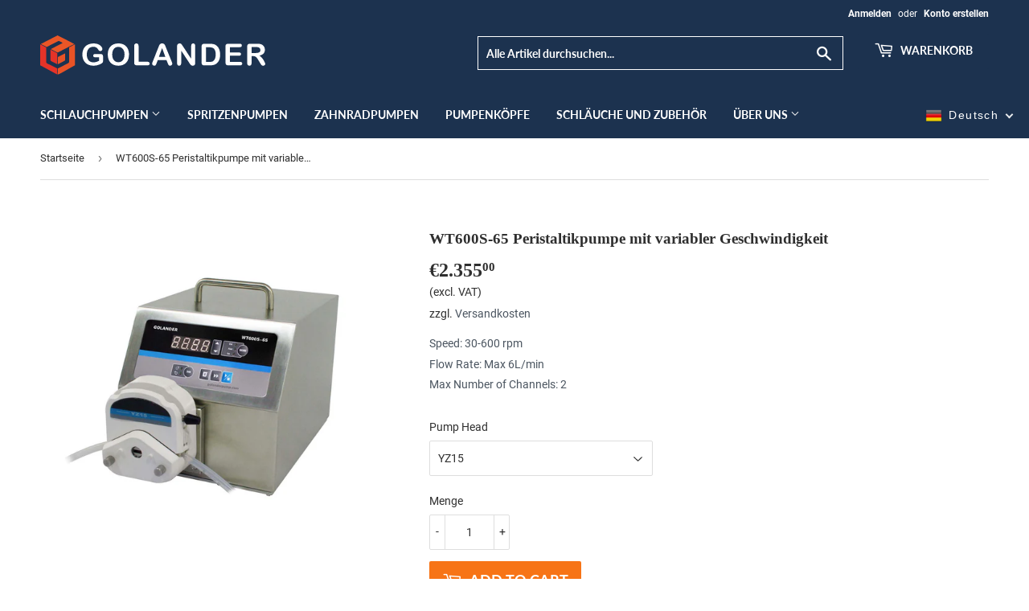

--- FILE ---
content_type: text/html; charset=utf-8
request_url: https://www.golander.de/de/products/wt600s-65-basic-peristaltische-pumpe-mit-variabler-geschwindigkeit
body_size: 41553
content:
<!doctype html>
<html class="no-touch no-js" lang="de">
<head>
	
	
<meta name="google-site-verification" content="QB7M-2n4uBjgubO028xI81sLQ6fF-TGMpmVJmOwdFz4" />
<script src="https://cloud.ccm19.de/app.js?apiKey=35e167d19f2daba8300ff10b5e48e4a0fb5aa708c1872e5a&amp;domain=63e0a6e9e65df226eb795fb1" referrerpolicy="origin"></script>
  <!-- BEGIN app block: shopify://apps/pandectes-gdpr/blocks/banner/58c0baa2-6cc1-480c-9ea6-38d6d559556a -->
  
    
      <!-- TCF is active, scripts are loaded above -->
      
      <script>
        
          window.PandectesSettings = {"store":{"id":56840650918,"plan":"basic","theme":"golander final","primaryLocale":"en","adminMode":false,"headless":false,"storefrontRootDomain":"","checkoutRootDomain":"","storefrontAccessToken":""},"tsPublished":1744274807,"declaration":{"showType":true,"showPurpose":false,"showProvider":false,"declIntroText":"","showDateGenerated":true},"language":{"unpublished":[],"languageMode":"Single","fallbackLanguage":"en","languageDetection":"browser","languagesSupported":[]},"texts":{"managed":{"headerText":{"en":"We respect your privacy"},"consentText":{"en":"This website uses cookies to ensure you get the best experience."},"linkText":{"en":"Learn more"},"imprintText":{"en":"Imprint"},"googleLinkText":{"en":"Google's Privacy Terms"},"allowButtonText":{"en":"Accept"},"denyButtonText":{"en":"Decline"},"dismissButtonText":{"en":"Ok"},"leaveSiteButtonText":{"en":"Leave this site"},"preferencesButtonText":{"en":"Preferences"},"cookiePolicyText":{"en":"Cookie policy"},"preferencesPopupTitleText":{"en":"Manage consent preferences"},"preferencesPopupIntroText":{"en":"We use cookies to optimize website functionality, analyze the performance, and provide personalized experience to you. Some cookies are essential to make the website operate and function correctly. Those cookies cannot be disabled. In this window you can manage your preference of cookies."},"preferencesPopupSaveButtonText":{"en":"Save preferences"},"preferencesPopupCloseButtonText":{"en":"Close"},"preferencesPopupAcceptAllButtonText":{"en":"Accept all"},"preferencesPopupRejectAllButtonText":{"en":"Reject all"},"cookiesDetailsText":{"en":"Cookies details"},"preferencesPopupAlwaysAllowedText":{"en":"Always allowed"},"accessSectionParagraphText":{"en":"You have the right to be able to access your personal data at any time. This includes your account information, your order records as well as any GDPR related requests you have made so far. You have the right to request a full report of your data."},"accessSectionTitleText":{"en":"Data Portability"},"accessSectionAccountInfoActionText":{"en":"Personal data"},"accessSectionDownloadReportActionText":{"en":"Request export"},"accessSectionGDPRRequestsActionText":{"en":"Data subject requests"},"accessSectionOrdersRecordsActionText":{"en":"Orders"},"rectificationSectionParagraphText":{"en":"You have the right to request your data to be updated whenever you think it is appropriate."},"rectificationSectionTitleText":{"en":"Data Rectification"},"rectificationCommentPlaceholder":{"en":"Describe what you want to be updated"},"rectificationCommentValidationError":{"en":"Comment is required"},"rectificationSectionEditAccountActionText":{"en":"Request an update"},"erasureSectionTitleText":{"en":"Right to be Forgotten"},"erasureSectionParagraphText":{"en":"Use this option if you want to remove your personal and other data from our store. Keep in mind that this process will delete your account, so you will no longer be able to access or use it anymore."},"erasureSectionRequestDeletionActionText":{"en":"Request personal data deletion"},"consentDate":{"en":"Consent date"},"consentId":{"en":"Consent ID"},"consentSectionChangeConsentActionText":{"en":"Change consent preference"},"consentSectionConsentedText":{"en":"You consented to the cookies policy of this website on"},"consentSectionNoConsentText":{"en":"You have not consented to the cookies policy of this website."},"consentSectionTitleText":{"en":"Your cookie consent"},"consentStatus":{"en":"Consent preference"},"confirmationFailureMessage":{"en":"Your request was not verified. Please try again and if problem persists, contact store owner for assistance"},"confirmationFailureTitle":{"en":"A problem occurred"},"confirmationSuccessMessage":{"en":"We will soon get back to you as to your request."},"confirmationSuccessTitle":{"en":"Your request is verified"},"guestsSupportEmailFailureMessage":{"en":"Your request was not submitted. Please try again and if problem persists, contact store owner for assistance."},"guestsSupportEmailFailureTitle":{"en":"A problem occurred"},"guestsSupportEmailPlaceholder":{"en":"E-mail address"},"guestsSupportEmailSuccessMessage":{"en":"If you are registered as a customer of this store, you will soon receive an email with instructions on how to proceed."},"guestsSupportEmailSuccessTitle":{"en":"Thank you for your request"},"guestsSupportEmailValidationError":{"en":"Email is not valid"},"guestsSupportInfoText":{"en":"Please login with your customer account to further proceed."},"submitButton":{"en":"Submit"},"submittingButton":{"en":"Submitting..."},"cancelButton":{"en":"Cancel"},"declIntroText":{"en":"We use cookies to optimize website functionality, analyze the performance, and provide personalized experience to you. Some cookies are essential to make the website operate and function correctly. Those cookies cannot be disabled. In this window you can manage your preference of cookies."},"declName":{"en":"Name"},"declPurpose":{"en":"Purpose"},"declType":{"en":"Type"},"declRetention":{"en":"Retention"},"declProvider":{"en":"Provider"},"declFirstParty":{"en":"First-party"},"declThirdParty":{"en":"Third-party"},"declSeconds":{"en":"seconds"},"declMinutes":{"en":"minutes"},"declHours":{"en":"hours"},"declDays":{"en":"days"},"declMonths":{"en":"months"},"declYears":{"en":"years"},"declSession":{"en":"Session"},"declDomain":{"en":"Domain"},"declPath":{"en":"Path"}},"categories":{"strictlyNecessaryCookiesTitleText":{"en":"Strictly necessary cookies"},"strictlyNecessaryCookiesDescriptionText":{"en":"These cookies are essential in order to enable you to move around the website and use its features, such as accessing secure areas of the website. Without these cookies services you have asked for, like shopping baskets or e-billing, cannot be provided."},"functionalityCookiesTitleText":{"en":"Functionality cookies"},"functionalityCookiesDescriptionText":{"en":"These cookies allow the website to remember choices you make (such as your user name, language or the region you are in) and provide enhanced, more personal features. For instance, a website may be able to provide you with local weather reports or traffic news by storing in a cookie the region in which you are currently located. These cookies can also be used to remember changes you have made to text size, fonts and other parts of web pages that you can customise. They may also be used to provide services you have asked for such as watching a video or commenting on a blog. The information these cookies collect may be anonymised and they cannot track your browsing activity on other websites."},"performanceCookiesTitleText":{"en":"Performance cookies"},"performanceCookiesDescriptionText":{"en":"These cookies collect information about how visitors use a website, for instance which pages visitors go to most often, and if they get error messages from web pages. These cookies don’t collect information that identifies a visitor. All information these cookies collect is aggregated and therefore anonymous. It is only used to improve how a website works."},"targetingCookiesTitleText":{"en":"Targeting cookies"},"targetingCookiesDescriptionText":{"en":"These cookies are used to deliver adverts more relevant to you and your interests They are also used to limit the number of times you see an advertisement as well as help measure the effectiveness of the advertising campaign. They are usually placed by advertising networks with the website operator’s permission. They remember that you have visited a website and this information is shared with other organisations such as advertisers. Quite often targeting or advertising cookies will be linked to site functionality provided by the other organisation."},"unclassifiedCookiesTitleText":{"en":"Unclassified cookies"},"unclassifiedCookiesDescriptionText":{"en":"Unclassified cookies are cookies that we are in the process of classifying, together with the providers of individual cookies."}},"auto":{}},"library":{"previewMode":false,"fadeInTimeout":0,"defaultBlocked":7,"showLink":true,"showImprintLink":false,"showGoogleLink":false,"enabled":true,"cookie":{"expiryDays":365,"secure":true,"domain":""},"dismissOnScroll":false,"dismissOnWindowClick":false,"dismissOnTimeout":false,"palette":{"popup":{"background":"#FFFFFF","backgroundForCalculations":{"a":1,"b":255,"g":255,"r":255},"text":"#5C5C5C"},"button":{"background":"#5C5C5C","backgroundForCalculations":{"a":1,"b":92,"g":92,"r":92},"text":"#FFFFFF","textForCalculation":{"a":1,"b":255,"g":255,"r":255},"border":"transparent"}},"content":{"href":"https://www.golander.de","imprintHref":"/","close":"&#10005;","target":"_blank","logo":""},"window":"<div role=\"dialog\" aria-live=\"polite\" aria-label=\"cookieconsent\" aria-describedby=\"cookieconsent:desc\" id=\"pandectes-banner\" class=\"cc-window-wrapper cc-top-wrapper\"><div class=\"pd-cookie-banner-window cc-window {{classes}}\"><!--googleoff: all-->{{children}}<!--googleon: all--></div></div>","compliance":{"opt-both":"<div class=\"cc-compliance cc-highlight\">{{deny}}{{allow}}</div>"},"type":"opt-both","layouts":{"basic":"{{messagelink}}{{compliance}}"},"position":"top","theme":"edgeless","revokable":false,"animateRevokable":false,"revokableReset":false,"revokableLogoUrl":"https://golander1.myshopify.com/cdn/shop/files/pandectes-reopen-logo.png","revokablePlacement":"bottom-left","revokableMarginHorizontal":15,"revokableMarginVertical":15,"static":false,"autoAttach":true,"hasTransition":true,"blacklistPage":[""],"elements":{"close":"<button aria-label=\"dismiss cookie message\" type=\"button\" tabindex=\"0\" class=\"cc-close\">{{close}}</button>","dismiss":"<button aria-label=\"dismiss cookie message\" type=\"button\" tabindex=\"0\" class=\"cc-btn cc-btn-decision cc-dismiss\">{{dismiss}}</button>","allow":"<button aria-label=\"allow cookies\" type=\"button\" tabindex=\"0\" class=\"cc-btn cc-btn-decision cc-allow\">{{allow}}</button>","deny":"<button aria-label=\"deny cookies\" type=\"button\" tabindex=\"0\" class=\"cc-btn cc-btn-decision cc-deny\">{{deny}}</button>","preferences":"<button aria-label=\"settings cookies\" tabindex=\"0\" type=\"button\" class=\"cc-btn cc-settings\" onclick=\"Pandectes.fn.openPreferences()\">{{preferences}}</button>"}},"geolocation":{"auOnly":false,"brOnly":false,"caOnly":false,"chOnly":false,"euOnly":false,"jpOnly":false,"nzOnly":false,"thOnly":false,"zaOnly":false,"canadaOnly":false,"globalVisibility":true},"dsr":{"guestsSupport":false,"accessSectionDownloadReportAuto":false},"banner":{"resetTs":1624824142,"extraCss":"        .cc-banner-logo {max-width: 24em!important;}    @media(min-width: 768px) {.cc-window.cc-floating{max-width: 24em!important;width: 24em!important;}}    .cc-message, .pd-cookie-banner-window .cc-header, .cc-logo {text-align: left}    .cc-window-wrapper{z-index: 16777100;}    .cc-window{z-index: 16777100;font-family: inherit;}    .pd-cookie-banner-window .cc-header{font-family: inherit;}    .pd-cp-ui{font-family: inherit; background-color: #FFFFFF;color:#5C5C5C;}    button.pd-cp-btn, a.pd-cp-btn{background-color:#5C5C5C;color:#FFFFFF!important;}    input + .pd-cp-preferences-slider{background-color: rgba(92, 92, 92, 0.3)}    .pd-cp-scrolling-section::-webkit-scrollbar{background-color: rgba(92, 92, 92, 0.3)}    input:checked + .pd-cp-preferences-slider{background-color: rgba(92, 92, 92, 1)}    .pd-cp-scrolling-section::-webkit-scrollbar-thumb {background-color: rgba(92, 92, 92, 1)}    .pd-cp-ui-close{color:#5C5C5C;}    .pd-cp-preferences-slider:before{background-color: #FFFFFF}    .pd-cp-title:before {border-color: #5C5C5C!important}    .pd-cp-preferences-slider{background-color:#5C5C5C}    .pd-cp-toggle{color:#5C5C5C!important}    @media(max-width:699px) {.pd-cp-ui-close-top svg {fill: #5C5C5C}}    .pd-cp-toggle:hover,.pd-cp-toggle:visited,.pd-cp-toggle:active{color:#5C5C5C!important}    .pd-cookie-banner-window {}  ","customJavascript":{},"showPoweredBy":false,"logoHeight":40,"revokableTrigger":false,"hybridStrict":false,"cookiesBlockedByDefault":"7","isActive":false,"implicitSavePreferences":false,"cookieIcon":true,"blockBots":false,"showCookiesDetails":true,"hasTransition":true,"blockingPage":false,"showOnlyLandingPage":false,"leaveSiteUrl":"https://pandectes.io","linkRespectStoreLang":false},"cookies":{"0":[{"name":"keep_alive","type":"http","domain":"www.golander.de","path":"/","provider":"Shopify","firstParty":true,"retention":"30 minute(s)","expires":30,"unit":"declMinutes","purpose":{"en":"Used when international domain redirection is enabled to determine if a request is the first one of a session."}},{"name":"secure_customer_sig","type":"http","domain":"www.golander.de","path":"/","provider":"Shopify","firstParty":true,"retention":"1 year(s)","expires":1,"unit":"declYears","purpose":{"en":"Used to identify a user after they sign into a shop as a customer so they do not need to log in again."}},{"name":"localization","type":"http","domain":"www.golander.de","path":"/","provider":"Shopify","firstParty":true,"retention":"1 year(s)","expires":1,"unit":"declYears","purpose":{"en":"Used to localize the cart to the correct country."}},{"name":"cart_currency","type":"http","domain":"www.golander.de","path":"/","provider":"Shopify","firstParty":true,"retention":"2 week(s)","expires":2,"unit":"declWeeks","purpose":{"en":"Used after a checkout is completed to initialize a new empty cart with the same currency as the one just used."}},{"name":"_pandectes_gdpr","type":"http","domain":".www.golander.de","path":"/","provider":"Pandectes","firstParty":true,"retention":"1 year(s)","expires":1,"unit":"declYears","purpose":{"en":"Used for the functionality of the cookies consent banner."}},{"name":"_tracking_consent","type":"http","domain":".golander.de","path":"/","provider":"Shopify","firstParty":false,"retention":"1 year(s)","expires":1,"unit":"declYears","purpose":{"en":"Used to store a user's preferences if a merchant has set up privacy rules in the visitor's region."}}],"1":[],"2":[{"name":"_shopify_s","type":"http","domain":"www.golander.de","path":"/","provider":"Shopify","firstParty":true,"retention":"30 minute(s)","expires":30,"unit":"declMinutes","purpose":{"en":"Used to identify a given browser session/shop combination. Duration is 30 minute rolling expiry of last use."}},{"name":"_shopify_sa_p","type":"http","domain":"www.golander.de","path":"/","provider":"Shopify","firstParty":true,"retention":"30 minute(s)","expires":30,"unit":"declMinutes","purpose":{"en":"Capture the landing page of visitor when they come from other sites to support marketing analytics."}},{"name":"_shopify_sa_t","type":"http","domain":"www.golander.de","path":"/","provider":"Shopify","firstParty":true,"retention":"30 minute(s)","expires":30,"unit":"declMinutes","purpose":{"en":"Capture the landing page of visitor when they come from other sites to support marketing analytics."}},{"name":"_ga","type":"http","domain":".golander.de","path":"/","provider":"Google","firstParty":false,"retention":"1 year(s)","expires":1,"unit":"declYears","purpose":{"en":"Cookie is set by Google Analytics with unknown functionality"}},{"name":"_shopify_y","type":"http","domain":".golander.de","path":"/","provider":"Shopify","firstParty":false,"retention":"1 year(s)","expires":1,"unit":"declYears","purpose":{"en":"Shopify analytics."}},{"name":"_shopify_s","type":"http","domain":".golander.de","path":"/","provider":"Shopify","firstParty":false,"retention":"30 minute(s)","expires":30,"unit":"declMinutes","purpose":{"en":"Used to identify a given browser session/shop combination. Duration is 30 minute rolling expiry of last use."}},{"name":"_orig_referrer","type":"http","domain":".golander.de","path":"/","provider":"Shopify","firstParty":false,"retention":"2 week(s)","expires":2,"unit":"declWeeks","purpose":{"en":"Allows merchant to identify where people are visiting them from."}},{"name":"_landing_page","type":"http","domain":".golander.de","path":"/","provider":"Shopify","firstParty":false,"retention":"2 week(s)","expires":2,"unit":"declWeeks","purpose":{"en":"Capture the landing page of visitor when they come from other sites."}},{"name":"_shopify_s","type":"http","domain":"de","path":"/","provider":"Shopify","firstParty":false,"retention":"Session","expires":1,"unit":"declSeconds","purpose":{"en":"Used to identify a given browser session/shop combination. Duration is 30 minute rolling expiry of last use."}},{"name":"_ga_*","type":"http","domain":".golander.de","path":"/","provider":"Google","firstParty":false,"retention":"1 year(s)","expires":1,"unit":"declYears","purpose":{"en":""}}],"4":[{"name":"_fbp","type":"http","domain":".golander.de","path":"/","provider":"Facebook","firstParty":false,"retention":"3 month(s)","expires":3,"unit":"declMonths","purpose":{"en":"Cookie is placed by Facebook to track visits across websites."}}],"8":[{"name":"cookieconsent_preferences_disabled","type":"http","domain":"www.golander.de","path":"/","provider":"Unknown","firstParty":true,"retention":"1 year(s)","expires":1,"unit":"declYears","purpose":{"en":""}},{"name":"wpm-test-cookie","type":"http","domain":"de","path":"/","provider":"Unknown","firstParty":false,"retention":"Session","expires":1,"unit":"declSeconds","purpose":{"en":""}},{"name":"wpm-test-cookie","type":"http","domain":"golander.de","path":"/","provider":"Unknown","firstParty":false,"retention":"Session","expires":1,"unit":"declSeconds","purpose":{"en":""}},{"name":"wpm-test-cookie","type":"http","domain":"www.golander.de","path":"/","provider":"Unknown","firstParty":true,"retention":"Session","expires":1,"unit":"declSeconds","purpose":{"en":""}}]},"blocker":{"isActive":false,"googleConsentMode":{"id":"","analyticsId":"","adwordsId":"","isActive":false,"adStorageCategory":4,"analyticsStorageCategory":2,"personalizationStorageCategory":1,"functionalityStorageCategory":1,"customEvent":false,"securityStorageCategory":0,"redactData":false,"urlPassthrough":false,"dataLayerProperty":"dataLayer","waitForUpdate":0,"useNativeChannel":false},"facebookPixel":{"id":"","isActive":false,"ldu":false},"microsoft":{"isActive":false,"uetTags":""},"rakuten":{"isActive":false,"cmp":false,"ccpa":false},"klaviyoIsActive":false,"gpcIsActive":false,"defaultBlocked":7,"patterns":{"whiteList":[],"blackList":{"1":[],"2":[],"4":[],"8":[]},"iframesWhiteList":[],"iframesBlackList":{"1":[],"2":[],"4":[],"8":[]},"beaconsWhiteList":[],"beaconsBlackList":{"1":[],"2":[],"4":[],"8":[]}}}};
        
        window.addEventListener('DOMContentLoaded', function(){
          const script = document.createElement('script');
          
            script.src = "https://cdn.shopify.com/extensions/019bcaca-2a7e-799d-b8a2-db0246deb318/gdpr-226/assets/pandectes-core.js";
          
          script.defer = true;
          document.body.appendChild(script);
        })
      </script>
    
  


<!-- END app block --><!-- BEGIN app block: shopify://apps/consentmo-gdpr/blocks/gdpr_cookie_consent/4fbe573f-a377-4fea-9801-3ee0858cae41 -->


<!-- END app block --><!-- BEGIN app block: shopify://apps/t-lab-ai-language-translate/blocks/custom_translations/b5b83690-efd4-434d-8c6a-a5cef4019faf --><!-- BEGIN app snippet: custom_translation_scripts --><script>
(()=>{var o=/\([0-9]+?\)$/,M=/\r?\n|\r|\t|\xa0|\u200B|\u200E|&nbsp;| /g,v=/<\/?[a-z][\s\S]*>/i,t=/^(https?:\/\/|\/\/)[^\s/$.?#].[^\s]*$/i,k=/\{\{\s*([a-zA-Z_]\w*)\s*\}\}/g,p=/\{\{\s*([a-zA-Z_]\w*)\s*\}\}/,r=/^(https:)?\/\/cdn\.shopify\.com\/(.+)\.(png|jpe?g|gif|webp|svgz?|bmp|tiff?|ico|avif)/i,e=/^(https:)?\/\/cdn\.shopify\.com/i,a=/\b(?:https?|ftp)?:?\/\/?[^\s\/]+\/[^\s]+\.(?:png|jpe?g|gif|webp|svgz?|bmp|tiff?|ico|avif)\b/i,I=/url\(['"]?(.*?)['"]?\)/,m="__label:",i=document.createElement("textarea"),u={t:["src","data-src","data-source","data-href","data-zoom","data-master","data-bg","base-src"],i:["srcset","data-srcset"],o:["href","data-href"],u:["href","data-href","data-src","data-zoom"]},g=new Set(["img","picture","button","p","a","input"]),h=16.67,s=function(n){return n.nodeType===Node.ELEMENT_NODE},c=function(n){return n.nodeType===Node.TEXT_NODE};function w(n){return r.test(n.trim())||a.test(n.trim())}function b(n){return(n=>(n=n.trim(),t.test(n)))(n)||e.test(n.trim())}var l=function(n){return!n||0===n.trim().length};function j(n){return i.innerHTML=n,i.value}function T(n){return A(j(n))}function A(n){return n.trim().replace(o,"").replace(M,"").trim()}var _=1e3;function D(n){n=n.trim().replace(M,"").replace(/&amp;/g,"&").replace(/&gt;/g,">").replace(/&lt;/g,"<").trim();return n.length>_?N(n):n}function E(n){return n.trim().toLowerCase().replace(/^https:/i,"")}function N(n){for(var t=5381,r=0;r<n.length;r++)t=(t<<5)+t^n.charCodeAt(r);return(t>>>0).toString(36)}function f(n){for(var t=document.createElement("template"),r=(t.innerHTML=n,["SCRIPT","IFRAME","OBJECT","EMBED","LINK","META"]),e=/^(on\w+|srcdoc|style)$/i,a=document.createTreeWalker(t.content,NodeFilter.SHOW_ELEMENT),i=a.nextNode();i;i=a.nextNode()){var o=i;if(r.includes(o.nodeName))o.remove();else for(var u=o.attributes.length-1;0<=u;--u)e.test(o.attributes[u].name)&&o.removeAttribute(o.attributes[u].name)}return t.innerHTML}function d(n,t,r){void 0===r&&(r=20);for(var e=n,a=0;e&&e.parentElement&&a<r;){for(var i=e.parentElement,o=0,u=t;o<u.length;o++)for(var s=u[o],c=0,l=s.l;c<l.length;c++){var f=l[c];switch(f.type){case"class":for(var d=0,v=i.classList;d<v.length;d++){var p=v[d];if(f.value.test(p))return s.label}break;case"id":if(i.id&&f.value.test(i.id))return s.label;break;case"attribute":if(i.hasAttribute(f.name)){if(!f.value)return s.label;var m=i.getAttribute(f.name);if(m&&f.value.test(m))return s.label}}}e=i,a++}return"unknown"}function y(n,t){var r,e,a;"function"==typeof window.fetch&&"AbortController"in window?(r=new AbortController,e=setTimeout(function(){return r.abort()},3e3),fetch(n,{credentials:"same-origin",signal:r.signal}).then(function(n){return clearTimeout(e),n.ok?n.json():Promise.reject(n)}).then(t).catch(console.error)):((a=new XMLHttpRequest).onreadystatechange=function(){4===a.readyState&&200===a.status&&t(JSON.parse(a.responseText))},a.open("GET",n,!0),a.timeout=3e3,a.send())}function O(){var l=/([^\s]+)\.(png|jpe?g|gif|webp|svgz?|bmp|tiff?|ico|avif)$/i,f=/_(\{width\}x*|\{width\}x\{height\}|\d{3,4}x\d{3,4}|\d{3,4}x|x\d{3,4}|pinco|icon|thumb|small|compact|medium|large|grande|original|master)(_crop_\w+)*(@[2-3]x)*(.progressive)*$/i,d=/^(https?|ftp|file):\/\//i;function r(n){var t,r="".concat(n.path).concat(n.v).concat(null!=(r=n.size)?r:"",".").concat(n.p);return n.m&&(r="".concat(n.path).concat(n.m,"/").concat(n.v).concat(null!=(t=n.size)?t:"",".").concat(n.p)),n.host&&(r="".concat(null!=(t=n.protocol)?t:"","//").concat(n.host).concat(r)),n.g&&(r+=n.g),r}return{h:function(n){var t=!0,r=(d.test(n)||n.startsWith("//")||(t=!1,n="https://example.com"+n),t);n.startsWith("//")&&(r=!1,n="https:"+n);try{new URL(n)}catch(n){return null}var e,a,i,o,u,s,n=new URL(n),c=n.pathname.split("/").filter(function(n){return n});return c.length<1||(a=c.pop(),e=null!=(e=c.pop())?e:null,null===(a=a.match(l)))?null:(s=a[1],a=a[2],i=s.match(f),o=s,(u=null)!==i&&(o=s.substring(0,i.index),u=i[0]),s=0<c.length?"/"+c.join("/")+"/":"/",{protocol:r?n.protocol:null,host:t?n.host:null,path:s,g:n.search,m:e,v:o,size:u,p:a,version:n.searchParams.get("v"),width:n.searchParams.get("width")})},T:r,S:function(n){return(n.m?"/".concat(n.m,"/"):"/").concat(n.v,".").concat(n.p)},M:function(n){return(n.m?"/".concat(n.m,"/"):"/").concat(n.v,".").concat(n.p,"?v=").concat(n.version||"0")},k:function(n,t){return r({protocol:t.protocol,host:t.host,path:t.path,g:t.g,m:t.m,v:t.v,size:n.size,p:t.p,version:t.version,width:t.width})}}}var x,S,C={},H={};function q(p,n){var m=new Map,g=new Map,i=new Map,r=new Map,e=new Map,a=new Map,o=new Map,u=function(n){return n.toLowerCase().replace(/[\s\W_]+/g,"")},s=new Set(n.A.map(u)),c=0,l=!1,f=!1,d=O();function v(n,t,r){s.has(u(n))||n&&t&&(r.set(n,t),l=!0)}function t(n,t){if(n&&n.trim()&&0!==m.size){var r=A(n),e=H[r];if(e&&(p.log("dictionary",'Overlapping text: "'.concat(n,'" related to html: "').concat(e,'"')),t)&&(n=>{if(n)for(var t=h(n.outerHTML),r=t._,e=(t.I||(r=0),n.parentElement),a=0;e&&a<5;){var i=h(e.outerHTML),o=i.I,i=i._;if(o){if(p.log("dictionary","Ancestor depth ".concat(a,": overlap score=").concat(i.toFixed(3),", base=").concat(r.toFixed(3))),r<i)return 1;if(i<r&&0<r)return}e=e.parentElement,a++}})(t))p.log("dictionary",'Skipping text translation for "'.concat(n,'" because an ancestor HTML translation exists'));else{e=m.get(r);if(e)return e;var a=n;if(a&&a.trim()&&0!==g.size){for(var i,o,u,s=g.entries(),c=s.next();!c.done;){var l=c.value[0],f=c.value[1],d=a.trim().match(l);if(d&&1<d.length){i=l,o=f,u=d;break}c=s.next()}if(i&&o&&u){var v=u.slice(1),t=o.match(k);if(t&&t.length===v.length)return t.reduce(function(n,t,r){return n.replace(t,v[r])},o)}}}}return null}function h(n){var r,e,a;return!n||!n.trim()||0===i.size?{I:null,_:0}:(r=D(n),a=0,(e=null)!=(n=i.get(r))?{I:n,_:1}:(i.forEach(function(n,t){-1!==t.indexOf(r)&&(t=r.length/t.length,a<t)&&(a=t,e=n)}),{I:e,_:a}))}function w(n){return n&&n.trim()&&0!==i.size&&(n=D(n),null!=(n=i.get(n)))?n:null}function b(n){if(n&&n.trim()&&0!==r.size){var t=E(n),t=r.get(t);if(t)return t;t=d.h(n);if(t){n=d.M(t).toLowerCase(),n=r.get(n);if(n)return n;n=d.S(t).toLowerCase(),t=r.get(n);if(t)return t}}return null}function T(n){return!n||!n.trim()||0===e.size||void 0===(n=e.get(A(n)))?null:n}function y(n){return!n||!n.trim()||0===a.size||void 0===(n=a.get(E(n)))?null:n}function x(n){var t;return!n||!n.trim()||0===o.size?null:null!=(t=o.get(A(n)))?t:(t=D(n),void 0!==(n=o.get(t))?n:null)}function S(){var n={j:m,D:g,N:i,O:r,C:e,H:a,q:o,L:l,R:c,F:C};return JSON.stringify(n,function(n,t){return t instanceof Map?Object.fromEntries(t.entries()):t})}return{J:function(n,t){v(n,t,m)},U:function(n,t){n&&t&&(n=new RegExp("^".concat(n,"$"),"s"),g.set(n,t),l=!0)},$:function(n,t){var r;n!==t&&(v((r=j(r=n).trim().replace(M,"").trim()).length>_?N(r):r,t,i),c=Math.max(c,n.length))},P:function(n,t){v(n,t,r),(n=d.h(n))&&(v(d.M(n).toLowerCase(),t,r),v(d.S(n).toLowerCase(),t,r))},G:function(n,t){v(n.replace("[img-alt]","").replace(M,"").trim(),t,e)},B:function(n,t){v(n,t,a)},W:function(n,t){f=!0,v(n,t,o)},V:function(){return p.log("dictionary","Translation dictionaries: ",S),i.forEach(function(n,r){m.forEach(function(n,t){r!==t&&-1!==r.indexOf(t)&&(C[t]=A(n),H[t]=r)})}),p.log("dictionary","appliedTextTranslations: ",JSON.stringify(C)),p.log("dictionary","overlappingTexts: ",JSON.stringify(H)),{L:l,Z:f,K:t,X:w,Y:b,nn:T,tn:y,rn:x}}}}function z(n,t,r){function f(n,t){t=n.split(t);return 2===t.length?t[1].trim()?t:[t[0]]:[n]}var d=q(r,t);return n.forEach(function(n){if(n){var c,l=n.name,n=n.value;if(l&&n){if("string"==typeof n)try{c=JSON.parse(n)}catch(n){return void r.log("dictionary","Invalid metafield JSON for "+l,function(){return String(n)})}else c=n;c&&Object.keys(c).forEach(function(e){if(e){var n,t,r,a=c[e];if(a)if(e!==a)if(l.includes("judge"))r=T(e),d.W(r,a);else if(e.startsWith("[img-alt]"))d.G(e,a);else if(e.startsWith("[img-src]"))n=E(e.replace("[img-src]","")),d.P(n,a);else if(v.test(e))d.$(e,a);else if(w(e))n=E(e),d.P(n,a);else if(b(e))r=E(e),d.B(r,a);else if("/"===(n=(n=e).trim())[0]&&"/"!==n[1]&&(r=E(e),d.B(r,a),r=T(e),d.J(r,a)),p.test(e))(s=(r=e).match(k))&&0<s.length&&(t=r.replace(/[-\/\\^$*+?.()|[\]]/g,"\\$&"),s.forEach(function(n){t=t.replace(n,"(.*)")}),d.U(t,a));else if(e.startsWith(m))r=a.replace(m,""),s=e.replace(m,""),d.J(T(s),r);else{if("product_tags"===l)for(var i=0,o=["_",":"];i<o.length;i++){var u=(n=>{if(e.includes(n)){var t=f(e,n),r=f(a,n);if(t.length===r.length)return t.forEach(function(n,t){n!==r[t]&&(d.J(T(n),r[t]),d.J(T("".concat(n,":")),"".concat(r[t],":")))}),{value:void 0}}})(o[i]);if("object"==typeof u)return u.value}var s=T(e);s!==a&&d.J(s,a)}}})}}}),d.V()}function L(y,x){var e=[{label:"judge-me",l:[{type:"class",value:/jdgm/i},{type:"id",value:/judge-me/i},{type:"attribute",name:"data-widget-name",value:/review_widget/i}]}],a=O();function S(r,n,e){n.forEach(function(n){var t=r.getAttribute(n);t&&(t=n.includes("href")?e.tn(t):e.K(t))&&r.setAttribute(n,t)})}function M(n,t,r){var e,a=n.getAttribute(t);a&&((e=i(a=E(a.split("&")[0]),r))?n.setAttribute(t,e):(e=r.tn(a))&&n.setAttribute(t,e))}function k(n,t,r){var e=n.getAttribute(t);e&&(e=((n,t)=>{var r=(n=n.split(",").filter(function(n){return null!=n&&""!==n.trim()}).map(function(n){var n=n.trim().split(/\s+/),t=n[0].split("?"),r=t[0],t=t[1],t=t?t.split("&"):[],e=((n,t)=>{for(var r=0;r<n.length;r++)if(t(n[r]))return n[r];return null})(t,function(n){return n.startsWith("v=")}),t=t.filter(function(n){return!n.startsWith("v=")}),n=n[1];return{url:r,version:e,en:t.join("&"),size:n}}))[0].url;if(r=i(r=n[0].version?"".concat(r,"?").concat(n[0].version):r,t)){var e=a.h(r);if(e)return n.map(function(n){var t=n.url,r=a.h(t);return r&&(t=a.k(r,e)),n.en&&(r=t.includes("?")?"&":"?",t="".concat(t).concat(r).concat(n.en)),t=n.size?"".concat(t," ").concat(n.size):t}).join(",")}})(e,r))&&n.setAttribute(t,e)}function i(n,t){var r=a.h(n);return null===r?null:(n=t.Y(n))?null===(n=a.h(n))?null:a.k(r,n):(n=a.S(r),null===(t=t.Y(n))||null===(n=a.h(t))?null:a.k(r,n))}function A(n,t,r){var e,a,i,o;r.an&&(e=n,a=r.on,u.o.forEach(function(n){var t=e.getAttribute(n);if(!t)return!1;!t.startsWith("/")||t.startsWith("//")||t.startsWith(a)||(t="".concat(a).concat(t),e.setAttribute(n,t))})),i=n,r=u.u.slice(),o=t,r.forEach(function(n){var t,r=i.getAttribute(n);r&&(w(r)?(t=o.Y(r))&&i.setAttribute(n,t):(t=o.tn(r))&&i.setAttribute(n,t))})}function _(t,r){var n,e,a,i,o;u.t.forEach(function(n){return M(t,n,r)}),u.i.forEach(function(n){return k(t,n,r)}),e="alt",a=r,(o=(n=t).getAttribute(e))&&((i=a.nn(o))?n.setAttribute(e,i):(i=a.K(o))&&n.setAttribute(e,i))}return{un:function(n){return!(!n||!s(n)||x.sn.includes((n=n).tagName.toLowerCase())||n.classList.contains("tl-switcher-container")||(n=n.parentNode)&&["SCRIPT","STYLE"].includes(n.nodeName.toUpperCase()))},cn:function(n){if(c(n)&&null!=(t=n.textContent)&&t.trim()){if(y.Z)if("judge-me"===d(n,e,5)){var t=y.rn(n.textContent);if(t)return void(n.textContent=j(t))}var r,t=y.K(n.textContent,n.parentElement||void 0);t&&(r=n.textContent.trim().replace(o,"").trim(),n.textContent=j(n.textContent.replace(r,t)))}},ln:function(n){if(!!l(n.textContent)||!n.innerHTML)return!1;if(y.Z&&"judge-me"===d(n,e,5)){var t=y.rn(n.innerHTML);if(t)return n.innerHTML=f(t),!0}t=y.X(n.innerHTML);return!!t&&(n.innerHTML=f(t),!0)},fn:function(n){var t,r,e,a,i,o,u,s,c,l;switch(S(n,["data-label","title"],y),n.tagName.toLowerCase()){case"span":S(n,["data-tooltip"],y);break;case"a":A(n,y,x);break;case"input":c=u=y,(l=(s=o=n).getAttribute("type"))&&("submit"===l||"button"===l)&&(l=s.getAttribute("value"),c=c.K(l))&&s.setAttribute("value",c),S(o,["placeholder"],u);break;case"textarea":S(n,["placeholder"],y);break;case"img":_(n,y);break;case"picture":for(var f=y,d=n.childNodes,v=0;v<d.length;v++){var p=d[v];if(p.tagName)switch(p.tagName.toLowerCase()){case"source":k(p,"data-srcset",f),k(p,"srcset",f);break;case"img":_(p,f)}}break;case"div":s=l=y,(u=o=c=n)&&(o=o.style.backgroundImage||o.getAttribute("data-bg")||"")&&"none"!==o&&(o=o.match(I))&&o[1]&&(o=o[1],s=s.Y(o))&&(u.style.backgroundImage='url("'.concat(s,'")')),a=c,i=l,["src","data-src","data-bg"].forEach(function(n){return M(a,n,i)}),["data-bgset"].forEach(function(n){return k(a,n,i)}),["data-href"].forEach(function(n){return S(a,[n],i)});break;case"button":r=y,(e=(t=n).getAttribute("value"))&&(r=r.K(e))&&t.setAttribute("value",r);break;case"iframe":e=y,(r=(t=n).getAttribute("src"))&&(e=e.tn(r))&&t.setAttribute("src",e);break;case"video":for(var m=n,g=y,h=["src"],w=0;w<h.length;w++){var b=h[w],T=m.getAttribute(b);T&&(T=g.tn(T))&&m.setAttribute(b,T)}}},getImageTranslation:function(n){return i(n,y)}}}function R(s,c,l){r=c.dn,e=new WeakMap;var r,e,a={add:function(n){var t=Date.now()+r;e.set(n,t)},has:function(n){var t=null!=(t=e.get(n))?t:0;return!(Date.now()>=t&&(e.delete(n),1))}},i=[],o=[],f=[],d=[],u=2*h,v=3*h;function p(n){var t,r,e;n&&(n.nodeType===Node.TEXT_NODE&&s.un(n.parentElement)?s.cn(n):s.un(n)&&(n=n,s.fn(n),t=g.has(n.tagName.toLowerCase())||(t=(t=n).getBoundingClientRect(),r=window.innerHeight||document.documentElement.clientHeight,e=window.innerWidth||document.documentElement.clientWidth,r=t.top<=r&&0<=t.top+t.height,e=t.left<=e&&0<=t.left+t.width,r&&e),a.has(n)||(t?i:o).push(n)))}function m(n){if(l.log("messageHandler","Processing element:",n),s.un(n)){var t=s.ln(n);if(a.add(n),!t){var r=n.childNodes;l.log("messageHandler","Child nodes:",r);for(var e=0;e<r.length;e++)p(r[e])}}}requestAnimationFrame(function n(){for(var t=performance.now();0<i.length;){var r=i.shift();if(r&&!a.has(r)&&m(r),performance.now()-t>=v)break}requestAnimationFrame(n)}),requestAnimationFrame(function n(){for(var t=performance.now();0<o.length;){var r=o.shift();if(r&&!a.has(r)&&m(r),performance.now()-t>=u)break}requestAnimationFrame(n)}),c.vn&&requestAnimationFrame(function n(){for(var t=performance.now();0<f.length;){var r=f.shift();if(r&&s.fn(r),performance.now()-t>=u)break}requestAnimationFrame(n)}),c.pn&&requestAnimationFrame(function n(){for(var t=performance.now();0<d.length;){var r=d.shift();if(r&&s.cn(r),performance.now()-t>=u)break}requestAnimationFrame(n)});var n={subtree:!0,childList:!0,attributes:c.vn,characterData:c.pn};new MutationObserver(function(n){l.log("observer","Observer:",n);for(var t=0;t<n.length;t++){var r=n[t];switch(r.type){case"childList":for(var e=r.addedNodes,a=0;a<e.length;a++)p(e[a]);var i=r.target.childNodes;if(i.length<=10)for(var o=0;o<i.length;o++)p(i[o]);break;case"attributes":var u=r.target;s.un(u)&&u&&f.push(u);break;case"characterData":c.pn&&(u=r.target)&&u.nodeType===Node.TEXT_NODE&&d.push(u)}}}).observe(document.documentElement,n)}void 0===window.TranslationLab&&(window.TranslationLab={}),window.TranslationLab.CustomTranslations=(x=(()=>{var a;try{a=window.localStorage.getItem("tlab_debug_mode")||null}catch(n){a=null}return{log:function(n,t){for(var r=[],e=2;e<arguments.length;e++)r[e-2]=arguments[e];!a||"observer"===n&&"all"===a||("all"===a||a===n||"custom"===n&&"custom"===a)&&(n=r.map(function(n){if("function"==typeof n)try{return n()}catch(n){return"Error generating parameter: ".concat(n.message)}return n}),console.log.apply(console,[t].concat(n)))}}})(),S=null,{init:function(n,t){n&&!n.isPrimaryLocale&&n.translationsMetadata&&n.translationsMetadata.length&&(0<(t=((n,t,r,e)=>{function a(n,t){for(var r=[],e=2;e<arguments.length;e++)r[e-2]=arguments[e];for(var a=0,i=r;a<i.length;a++){var o=i[a];if(o&&void 0!==o[n])return o[n]}return t}var i=window.localStorage.getItem("tlab_feature_options"),o=null;if(i)try{o=JSON.parse(i)}catch(n){e.log("dictionary","Invalid tlab_feature_options JSON",String(n))}var r=a("useMessageHandler",!0,o,i=r),u=a("messageHandlerCooldown",2e3,o,i),s=a("localizeUrls",!1,o,i),c=a("processShadowRoot",!1,o,i),l=a("attributesMutations",!1,o,i),f=a("processCharacterData",!1,o,i),d=a("excludedTemplates",[],o,i),o=a("phraseIgnoreList",[],o,i);return e.log("dictionary","useMessageHandler:",r),e.log("dictionary","messageHandlerCooldown:",u),e.log("dictionary","localizeUrls:",s),e.log("dictionary","processShadowRoot:",c),e.log("dictionary","attributesMutations:",l),e.log("dictionary","processCharacterData:",f),e.log("dictionary","excludedTemplates:",d),e.log("dictionary","phraseIgnoreList:",o),{sn:["html","head","meta","script","noscript","style","link","canvas","svg","g","path","ellipse","br","hr"],locale:n,on:t,gn:r,dn:u,an:s,hn:c,vn:l,pn:f,mn:d,A:o}})(n.locale,n.on,t,x)).mn.length&&t.mn.includes(n.template)||(n=z(n.translationsMetadata,t,x),S=L(n,t),n.L&&(t.gn&&R(S,t,x),window.addEventListener("DOMContentLoaded",function(){function e(n){n=/\/products\/(.+?)(\?.+)?$/.exec(n);return n?n[1]:null}var n,t,r,a;(a=document.querySelector(".cbb-frequently-bought-selector-label-name"))&&"true"!==a.getAttribute("translated")&&(n=e(window.location.pathname))&&(t="https://".concat(window.location.host,"/products/").concat(n,".json"),r="https://".concat(window.location.host).concat(window.Shopify.routes.root,"products/").concat(n,".json"),y(t,function(n){a.childNodes.forEach(function(t){t.textContent===n.product.title&&y(r,function(n){t.textContent!==n.product.title&&(t.textContent=n.product.title,a.setAttribute("translated","true"))})})}),document.querySelectorAll('[class*="cbb-frequently-bought-selector-link"]').forEach(function(t){var n,r;"true"!==t.getAttribute("translated")&&(n=t.getAttribute("href"))&&(r=e(n))&&y("https://".concat(window.location.host).concat(window.Shopify.routes.root,"products/").concat(r,".json"),function(n){t.textContent!==n.product.title&&(t.textContent=n.product.title,t.setAttribute("translated","true"))})}))}))))},getImageTranslation:function(n){return x.log("dictionary","translationManager: ",S),S?S.getImageTranslation(n):null}})})();
</script><!-- END app snippet -->

<script>
  (function() {
    var ctx = {
      locale: 'de',
      isPrimaryLocale: false,
      rootUrl: '/de',
      translationsMetadata: [{},{"name":"product_tags","value":{"MAX NO. OF CHANNELS_C-1 Channel":"MAX. KANÄLE_C-1 Kanal ","A-SPEED_R-30-600 rpm":"A-GESCHWINDIGKEIT_R-30–600 U\/min ","FLOW RATE_D-0.0001-480 mL\/min":"DURCHFLUSS_D-0,0001–480 mL\/min ","A-SPEED_F-0.1-100 rpm":"A-GESCHWINDIGKEIT_F-0,1–100 U\/min","NO. OF SYRINGES_A-2":"ANZAHL SPRITZEN_A-2 ","FLOW RATE_E-0.006-1600 mL\/min":"DURCHFLUSS_E-0,006–1600 mL\/min ","FLOW RATE_D-0.0001-720 mL\/min":"DURCHFLUSS_D-0,0001–720 mL\/min ","MAX NO. OF CHANNELS_N-4 Channels":"MAX. KANÄLE_N-4 Kanäle ","FLOW RATE_K-0.006-2900 mL\/min":"DURCHFLUSS_K-0,006–2900 mL\/min ","FLOW RATE_M-0.006-4000 mL\/min":"DURCHFLUSS_M-0,006–4000 mL\/min ","FLOW RATE_H-90-2700 mL\/min":"DURCHFLUSS_H-90–2700 mL\/min ","FLOW RATE_C-0.006-1700 mL\/min":"DURCHFLUSS_C-0,006–1700 mL\/min","FLOW RATE_N-0.007-2480 ml\/min":"DURCHFLUSS_N-0,007–2480 mL\/min ","NO. OF SYRINGES_A-10":"ANZAHL SPRITZEN_A-10 ","MAX NO. OF CHANNELS_Z-24 Channels":"MAX. KANÄLE_Z-24 Kanäle","A-SPEED_T-140-600 rpm":"A-GESCHWINDIGKEIT_T-140–600 U\/min","FLOW RATE_K-0.17-2900 mL\/min":"DURCHFLUSS_K-0,17–2900 mL\/min ","FLOW RATE_B-0.001-32mL\/min":"DURCHFLUSS_B-0,001–32 mL\/min ","FLOW RATE_A-0.00016-49 mL\/min":"DURCHFLUSS_A-0,00016–49 mL\/min ","FLOW RATE_M-0.4-4000 mL\/min":"DURCHFLUSS_M-0,4–4000 mL\/min ","FLOW RATE_F-0.0001-1700 mL\/min":"DURCHFLUSS_F-0,0001–1700 mL\/min","A-SPEED_H-0.1-350 rpm":"A-GESCHWINDIGKEIT_H-0,1–350 U\/min","FLOW RATE_L-3-3500 mL\/min":"DURCHFLUSS_L-3–3500 mL\/min ","FLOW RATE_A-0.00023-64 mL\/min":"DURCHFLUSS_A-0,00023–64 mL\/min ","NO. OF SYRINGES_A-1":"ANZAHL SPRITZEN_A-1 ","NO. OF SYRINGES_A-4":"ANZAHL SPRITZEN_A-4","FLOW RATE_U-Max 13L\/min":"DURCHFLUSS_U-Max 13 L\/min","FLOW RATE_S-Max 6L\/min":"DURCHFLUSS_S-Max 6 L\/min ","A-SPEED_M-0.1-600 rpm":"A-GESCHWINDIGKEIT_M-0,1–600 U\/min ","FLOW RATE_H-0.006-2300 mL\/min":"DURCHFLUSS_H-0,006–2300 mL\/min ","A-SPEED_F-0.1-150 rpm":"A-GESCHWINDIGKEIT_F-0,1–150 U\/min","A-SPEED_E-0.1-80 rpm":"A-GESCHWINDIGKEIT_E-0,1–80 U\/min","FLOW RATE_E-15-2700 mL\/min":"DURCHFLUSS_E-15–2700 mL\/min ","MAX NO. OF CHANNELS_E-2 Channels":"MAX. KANÄLE_E-2 Kanäle ","A-SPEED_E-50-3000 rpm":"A-GESCHWINDIGKEIT_E-50–3000 U\/min","FLOW RATE_0.0033-2100 ml\/min":"DURCHFLUSS_0,0033–2100 mL\/min ","MAX NO. OF CHANNELS_F-3 Channels":"MAX. KANÄLE_F-3 Kanäle ","A-SPEED_H-300-3000 rpm":"A-GESCHWINDIGKEIT_H-300–3000 U\/min ","SYRINGE SIZE_E-5μL - 1mL":"SPRITZENGRÖSSE_E-5 μL–1 mL ","SYRINGE SIZE_H-10μL - 10mL":"SPRITZENGRÖSSE_H-10 μL–10 mL ","SYRINGE SIZE_K-10µL - 60mL":"SPRITZENGRÖSSE_K-10 μL–60 mL ","SYRINGE SIZE_N-10μL - 140mL":"SPRITZENGRÖSSE_N-10 μL–140 mL ","SYRINGE SIZE_O-0.5µl - 140mL":"SPRITZENGRÖSSE_O-0,5 μL–140 mL ","SYRINGE SIZE_P-0.5μL~100μL":"SPRITZENGRÖSSE_P-0,5 μL–100 μL","XFLOW RATE_C-0.06nL-1.6mL\/min":"X-DURCHFLUSS_C-0,06 nL–1,6 mL\/min ","XFLOW RATE_E-0.04nL-16.7mL\/min":"X-DURCHFLUSS_E-0,04 nL–16,7 mL\/min ","XFLOW RATE_G-0.2nL-24.5mL\/min":"X-DURCHFLUSS_G-0,2 nL–24,5 mL\/min ","XFLOW RATE_H-0.2nL-86.3mL\/min":"X-DURCHFLUSS_H-0,2 nL–86,3 mL\/min ","XFLOW RATE_M-0.2nL-173.7mL\/min":"X-DURCHFLUSS_M-0,2 nL–173,7 mL\/min ","XFLOW RATE_N-3.0pl-214.9mL\/min":"X-DURCHFLUSS_N-3,0 pL–214,9 mL\/min ","XFLOW RATE_O-0.005nL-152.456μL\/min":"X-DURCHFLUSS_O-0,005 nL–152,456 μL\/min"}},{"name":"judge-me-product-review","value":null}],
      template: "product",
    };
    var settings = null;
    TranslationLab.CustomTranslations.init(ctx, settings);
  })()
</script>


<!-- END app block --><script src="https://cdn.shopify.com/extensions/019bc798-8961-78a8-a4e0-9b2049d94b6d/consentmo-gdpr-575/assets/consentmo_cookie_consent.js" type="text/javascript" defer="defer"></script>
<link href="https://monorail-edge.shopifysvc.com" rel="dns-prefetch">
<script>(function(){if ("sendBeacon" in navigator && "performance" in window) {try {var session_token_from_headers = performance.getEntriesByType('navigation')[0].serverTiming.find(x => x.name == '_s').description;} catch {var session_token_from_headers = undefined;}var session_cookie_matches = document.cookie.match(/_shopify_s=([^;]*)/);var session_token_from_cookie = session_cookie_matches && session_cookie_matches.length === 2 ? session_cookie_matches[1] : "";var session_token = session_token_from_headers || session_token_from_cookie || "";function handle_abandonment_event(e) {var entries = performance.getEntries().filter(function(entry) {return /monorail-edge.shopifysvc.com/.test(entry.name);});if (!window.abandonment_tracked && entries.length === 0) {window.abandonment_tracked = true;var currentMs = Date.now();var navigation_start = performance.timing.navigationStart;var payload = {shop_id: 56840650918,url: window.location.href,navigation_start,duration: currentMs - navigation_start,session_token,page_type: "product"};window.navigator.sendBeacon("https://monorail-edge.shopifysvc.com/v1/produce", JSON.stringify({schema_id: "online_store_buyer_site_abandonment/1.1",payload: payload,metadata: {event_created_at_ms: currentMs,event_sent_at_ms: currentMs}}));}}window.addEventListener('pagehide', handle_abandonment_event);}}());</script>
<script id="web-pixels-manager-setup">(function e(e,d,r,n,o){if(void 0===o&&(o={}),!Boolean(null===(a=null===(i=window.Shopify)||void 0===i?void 0:i.analytics)||void 0===a?void 0:a.replayQueue)){var i,a;window.Shopify=window.Shopify||{};var t=window.Shopify;t.analytics=t.analytics||{};var s=t.analytics;s.replayQueue=[],s.publish=function(e,d,r){return s.replayQueue.push([e,d,r]),!0};try{self.performance.mark("wpm:start")}catch(e){}var l=function(){var e={modern:/Edge?\/(1{2}[4-9]|1[2-9]\d|[2-9]\d{2}|\d{4,})\.\d+(\.\d+|)|Firefox\/(1{2}[4-9]|1[2-9]\d|[2-9]\d{2}|\d{4,})\.\d+(\.\d+|)|Chrom(ium|e)\/(9{2}|\d{3,})\.\d+(\.\d+|)|(Maci|X1{2}).+ Version\/(15\.\d+|(1[6-9]|[2-9]\d|\d{3,})\.\d+)([,.]\d+|)( \(\w+\)|)( Mobile\/\w+|) Safari\/|Chrome.+OPR\/(9{2}|\d{3,})\.\d+\.\d+|(CPU[ +]OS|iPhone[ +]OS|CPU[ +]iPhone|CPU IPhone OS|CPU iPad OS)[ +]+(15[._]\d+|(1[6-9]|[2-9]\d|\d{3,})[._]\d+)([._]\d+|)|Android:?[ /-](13[3-9]|1[4-9]\d|[2-9]\d{2}|\d{4,})(\.\d+|)(\.\d+|)|Android.+Firefox\/(13[5-9]|1[4-9]\d|[2-9]\d{2}|\d{4,})\.\d+(\.\d+|)|Android.+Chrom(ium|e)\/(13[3-9]|1[4-9]\d|[2-9]\d{2}|\d{4,})\.\d+(\.\d+|)|SamsungBrowser\/([2-9]\d|\d{3,})\.\d+/,legacy:/Edge?\/(1[6-9]|[2-9]\d|\d{3,})\.\d+(\.\d+|)|Firefox\/(5[4-9]|[6-9]\d|\d{3,})\.\d+(\.\d+|)|Chrom(ium|e)\/(5[1-9]|[6-9]\d|\d{3,})\.\d+(\.\d+|)([\d.]+$|.*Safari\/(?![\d.]+ Edge\/[\d.]+$))|(Maci|X1{2}).+ Version\/(10\.\d+|(1[1-9]|[2-9]\d|\d{3,})\.\d+)([,.]\d+|)( \(\w+\)|)( Mobile\/\w+|) Safari\/|Chrome.+OPR\/(3[89]|[4-9]\d|\d{3,})\.\d+\.\d+|(CPU[ +]OS|iPhone[ +]OS|CPU[ +]iPhone|CPU IPhone OS|CPU iPad OS)[ +]+(10[._]\d+|(1[1-9]|[2-9]\d|\d{3,})[._]\d+)([._]\d+|)|Android:?[ /-](13[3-9]|1[4-9]\d|[2-9]\d{2}|\d{4,})(\.\d+|)(\.\d+|)|Mobile Safari.+OPR\/([89]\d|\d{3,})\.\d+\.\d+|Android.+Firefox\/(13[5-9]|1[4-9]\d|[2-9]\d{2}|\d{4,})\.\d+(\.\d+|)|Android.+Chrom(ium|e)\/(13[3-9]|1[4-9]\d|[2-9]\d{2}|\d{4,})\.\d+(\.\d+|)|Android.+(UC? ?Browser|UCWEB|U3)[ /]?(15\.([5-9]|\d{2,})|(1[6-9]|[2-9]\d|\d{3,})\.\d+)\.\d+|SamsungBrowser\/(5\.\d+|([6-9]|\d{2,})\.\d+)|Android.+MQ{2}Browser\/(14(\.(9|\d{2,})|)|(1[5-9]|[2-9]\d|\d{3,})(\.\d+|))(\.\d+|)|K[Aa][Ii]OS\/(3\.\d+|([4-9]|\d{2,})\.\d+)(\.\d+|)/},d=e.modern,r=e.legacy,n=navigator.userAgent;return n.match(d)?"modern":n.match(r)?"legacy":"unknown"}(),u="modern"===l?"modern":"legacy",c=(null!=n?n:{modern:"",legacy:""})[u],f=function(e){return[e.baseUrl,"/wpm","/b",e.hashVersion,"modern"===e.buildTarget?"m":"l",".js"].join("")}({baseUrl:d,hashVersion:r,buildTarget:u}),m=function(e){var d=e.version,r=e.bundleTarget,n=e.surface,o=e.pageUrl,i=e.monorailEndpoint;return{emit:function(e){var a=e.status,t=e.errorMsg,s=(new Date).getTime(),l=JSON.stringify({metadata:{event_sent_at_ms:s},events:[{schema_id:"web_pixels_manager_load/3.1",payload:{version:d,bundle_target:r,page_url:o,status:a,surface:n,error_msg:t},metadata:{event_created_at_ms:s}}]});if(!i)return console&&console.warn&&console.warn("[Web Pixels Manager] No Monorail endpoint provided, skipping logging."),!1;try{return self.navigator.sendBeacon.bind(self.navigator)(i,l)}catch(e){}var u=new XMLHttpRequest;try{return u.open("POST",i,!0),u.setRequestHeader("Content-Type","text/plain"),u.send(l),!0}catch(e){return console&&console.warn&&console.warn("[Web Pixels Manager] Got an unhandled error while logging to Monorail."),!1}}}}({version:r,bundleTarget:l,surface:e.surface,pageUrl:self.location.href,monorailEndpoint:e.monorailEndpoint});try{o.browserTarget=l,function(e){var d=e.src,r=e.async,n=void 0===r||r,o=e.onload,i=e.onerror,a=e.sri,t=e.scriptDataAttributes,s=void 0===t?{}:t,l=document.createElement("script"),u=document.querySelector("head"),c=document.querySelector("body");if(l.async=n,l.src=d,a&&(l.integrity=a,l.crossOrigin="anonymous"),s)for(var f in s)if(Object.prototype.hasOwnProperty.call(s,f))try{l.dataset[f]=s[f]}catch(e){}if(o&&l.addEventListener("load",o),i&&l.addEventListener("error",i),u)u.appendChild(l);else{if(!c)throw new Error("Did not find a head or body element to append the script");c.appendChild(l)}}({src:f,async:!0,onload:function(){if(!function(){var e,d;return Boolean(null===(d=null===(e=window.Shopify)||void 0===e?void 0:e.analytics)||void 0===d?void 0:d.initialized)}()){var d=window.webPixelsManager.init(e)||void 0;if(d){var r=window.Shopify.analytics;r.replayQueue.forEach((function(e){var r=e[0],n=e[1],o=e[2];d.publishCustomEvent(r,n,o)})),r.replayQueue=[],r.publish=d.publishCustomEvent,r.visitor=d.visitor,r.initialized=!0}}},onerror:function(){return m.emit({status:"failed",errorMsg:"".concat(f," has failed to load")})},sri:function(e){var d=/^sha384-[A-Za-z0-9+/=]+$/;return"string"==typeof e&&d.test(e)}(c)?c:"",scriptDataAttributes:o}),m.emit({status:"loading"})}catch(e){m.emit({status:"failed",errorMsg:(null==e?void 0:e.message)||"Unknown error"})}}})({shopId: 56840650918,storefrontBaseUrl: "https://www.golander.de",extensionsBaseUrl: "https://extensions.shopifycdn.com/cdn/shopifycloud/web-pixels-manager",monorailEndpoint: "https://monorail-edge.shopifysvc.com/unstable/produce_batch",surface: "storefront-renderer",enabledBetaFlags: ["2dca8a86"],webPixelsConfigList: [{"id":"1171915018","configuration":"{\"config\":\"{\\\"pixel_id\\\":\\\"G-M68WTWT8VT\\\",\\\"google_tag_ids\\\":[\\\"G-M68WTWT8VT\\\",\\\"GT-TBZKD5L\\\"],\\\"target_country\\\":\\\"DE\\\",\\\"gtag_events\\\":[{\\\"type\\\":\\\"search\\\",\\\"action_label\\\":\\\"G-M68WTWT8VT\\\"},{\\\"type\\\":\\\"begin_checkout\\\",\\\"action_label\\\":\\\"G-M68WTWT8VT\\\"},{\\\"type\\\":\\\"view_item\\\",\\\"action_label\\\":[\\\"G-M68WTWT8VT\\\",\\\"MC-MJT1ZWQM6E\\\"]},{\\\"type\\\":\\\"purchase\\\",\\\"action_label\\\":[\\\"G-M68WTWT8VT\\\",\\\"MC-MJT1ZWQM6E\\\"]},{\\\"type\\\":\\\"page_view\\\",\\\"action_label\\\":[\\\"G-M68WTWT8VT\\\",\\\"MC-MJT1ZWQM6E\\\"]},{\\\"type\\\":\\\"add_payment_info\\\",\\\"action_label\\\":\\\"G-M68WTWT8VT\\\"},{\\\"type\\\":\\\"add_to_cart\\\",\\\"action_label\\\":\\\"G-M68WTWT8VT\\\"}],\\\"enable_monitoring_mode\\\":false}\"}","eventPayloadVersion":"v1","runtimeContext":"OPEN","scriptVersion":"b2a88bafab3e21179ed38636efcd8a93","type":"APP","apiClientId":1780363,"privacyPurposes":[],"dataSharingAdjustments":{"protectedCustomerApprovalScopes":["read_customer_address","read_customer_email","read_customer_name","read_customer_personal_data","read_customer_phone"]}},{"id":"464617738","configuration":"{\"pixel_id\":\"598446874673261\",\"pixel_type\":\"facebook_pixel\",\"metaapp_system_user_token\":\"-\"}","eventPayloadVersion":"v1","runtimeContext":"OPEN","scriptVersion":"ca16bc87fe92b6042fbaa3acc2fbdaa6","type":"APP","apiClientId":2329312,"privacyPurposes":["ANALYTICS","MARKETING","SALE_OF_DATA"],"dataSharingAdjustments":{"protectedCustomerApprovalScopes":["read_customer_address","read_customer_email","read_customer_name","read_customer_personal_data","read_customer_phone"]}},{"id":"shopify-app-pixel","configuration":"{}","eventPayloadVersion":"v1","runtimeContext":"STRICT","scriptVersion":"0450","apiClientId":"shopify-pixel","type":"APP","privacyPurposes":["ANALYTICS","MARKETING"]},{"id":"shopify-custom-pixel","eventPayloadVersion":"v1","runtimeContext":"LAX","scriptVersion":"0450","apiClientId":"shopify-pixel","type":"CUSTOM","privacyPurposes":["ANALYTICS","MARKETING"]}],isMerchantRequest: false,initData: {"shop":{"name":"Golander GmbH","paymentSettings":{"currencyCode":"EUR"},"myshopifyDomain":"golander1.myshopify.com","countryCode":"DE","storefrontUrl":"https:\/\/www.golander.de\/de"},"customer":null,"cart":null,"checkout":null,"productVariants":[{"price":{"amount":2355.0,"currencyCode":"EUR"},"product":{"title":"WT600S-65 Peristaltikpumpe mit variabler Geschwindigkeit","vendor":"golander1","id":"6770903744678","untranslatedTitle":"WT600S-65 Peristaltikpumpe mit variabler Geschwindigkeit","url":"\/de\/products\/wt600s-65-basic-peristaltische-pumpe-mit-variabler-geschwindigkeit","type":"variable"},"id":"40116112588966","image":{"src":"\/\/www.golander.de\/cdn\/shop\/products\/WT600S-65-YZ15white.jpg?v=1621431491"},"sku":"WT600S-65 YZ15","title":"YZ15","untranslatedTitle":"YZ15"},{"price":{"amount":2602.0,"currencyCode":"EUR"},"product":{"title":"WT600S-65 Peristaltikpumpe mit variabler Geschwindigkeit","vendor":"golander1","id":"6770903744678","untranslatedTitle":"WT600S-65 Peristaltikpumpe mit variabler Geschwindigkeit","url":"\/de\/products\/wt600s-65-basic-peristaltische-pumpe-mit-variabler-geschwindigkeit","type":"variable"},"id":"40116112654502","image":{"src":"\/\/www.golander.de\/cdn\/shop\/products\/WT600S-65-_2xYZ15_black.jpg?v=1621431564"},"sku":"WT600S-65 2xYZ15","title":"2xYZ15","untranslatedTitle":"2xYZ15"},{"price":{"amount":2417.0,"currencyCode":"EUR"},"product":{"title":"WT600S-65 Peristaltikpumpe mit variabler Geschwindigkeit","vendor":"golander1","id":"6770903744678","untranslatedTitle":"WT600S-65 Peristaltikpumpe mit variabler Geschwindigkeit","url":"\/de\/products\/wt600s-65-basic-peristaltische-pumpe-mit-variabler-geschwindigkeit","type":"variable"},"id":"40116112752806","image":{"src":"\/\/www.golander.de\/cdn\/shop\/products\/WT600S-65-_YT25.jpg?v=1621431789"},"sku":"WT600S-65 YT25","title":"YT25","untranslatedTitle":"YT25"},{"price":{"amount":2726.0,"currencyCode":"EUR"},"product":{"title":"WT600S-65 Peristaltikpumpe mit variabler Geschwindigkeit","vendor":"golander1","id":"6770903744678","untranslatedTitle":"WT600S-65 Peristaltikpumpe mit variabler Geschwindigkeit","url":"\/de\/products\/wt600s-65-basic-peristaltische-pumpe-mit-variabler-geschwindigkeit","type":"variable"},"id":"40116112818342","image":{"src":"\/\/www.golander.de\/cdn\/shop\/products\/WT600S-65-_2xYT25.jpg?v=1621431833"},"sku":"WT600S-65 2xYT25","title":"2xYT25","untranslatedTitle":"2xYT25"},{"price":{"amount":2829.0,"currencyCode":"EUR"},"product":{"title":"WT600S-65 Peristaltikpumpe mit variabler Geschwindigkeit","vendor":"golander1","id":"6770903744678","untranslatedTitle":"WT600S-65 Peristaltikpumpe mit variabler Geschwindigkeit","url":"\/de\/products\/wt600s-65-basic-peristaltische-pumpe-mit-variabler-geschwindigkeit","type":"variable"},"id":"40116112851110","image":{"src":"\/\/www.golander.de\/cdn\/shop\/files\/golanderWT600S-65KZ25L-white.png?v=1700735550"},"sku":"WT600S-65 KZ25-L","title":"KZ25-L","untranslatedTitle":"KZ25-L"}],"purchasingCompany":null},},"https://www.golander.de/cdn","fcfee988w5aeb613cpc8e4bc33m6693e112",{"modern":"","legacy":""},{"shopId":"56840650918","storefrontBaseUrl":"https:\/\/www.golander.de","extensionBaseUrl":"https:\/\/extensions.shopifycdn.com\/cdn\/shopifycloud\/web-pixels-manager","surface":"storefront-renderer","enabledBetaFlags":"[\"2dca8a86\"]","isMerchantRequest":"false","hashVersion":"fcfee988w5aeb613cpc8e4bc33m6693e112","publish":"custom","events":"[[\"page_viewed\",{}],[\"product_viewed\",{\"productVariant\":{\"price\":{\"amount\":2355.0,\"currencyCode\":\"EUR\"},\"product\":{\"title\":\"WT600S-65 Peristaltikpumpe mit variabler Geschwindigkeit\",\"vendor\":\"golander1\",\"id\":\"6770903744678\",\"untranslatedTitle\":\"WT600S-65 Peristaltikpumpe mit variabler Geschwindigkeit\",\"url\":\"\/de\/products\/wt600s-65-basic-peristaltische-pumpe-mit-variabler-geschwindigkeit\",\"type\":\"variable\"},\"id\":\"40116112588966\",\"image\":{\"src\":\"\/\/www.golander.de\/cdn\/shop\/products\/WT600S-65-YZ15white.jpg?v=1621431491\"},\"sku\":\"WT600S-65 YZ15\",\"title\":\"YZ15\",\"untranslatedTitle\":\"YZ15\"}}]]"});</script><script>
  window.ShopifyAnalytics = window.ShopifyAnalytics || {};
  window.ShopifyAnalytics.meta = window.ShopifyAnalytics.meta || {};
  window.ShopifyAnalytics.meta.currency = 'EUR';
  var meta = {"product":{"id":6770903744678,"gid":"gid:\/\/shopify\/Product\/6770903744678","vendor":"golander1","type":"variable","handle":"wt600s-65-basic-peristaltische-pumpe-mit-variabler-geschwindigkeit","variants":[{"id":40116112588966,"price":235500,"name":"WT600S-65 Peristaltikpumpe mit variabler Geschwindigkeit - YZ15","public_title":"YZ15","sku":"WT600S-65 YZ15"},{"id":40116112654502,"price":260200,"name":"WT600S-65 Peristaltikpumpe mit variabler Geschwindigkeit - 2xYZ15","public_title":"2xYZ15","sku":"WT600S-65 2xYZ15"},{"id":40116112752806,"price":241700,"name":"WT600S-65 Peristaltikpumpe mit variabler Geschwindigkeit - YT25","public_title":"YT25","sku":"WT600S-65 YT25"},{"id":40116112818342,"price":272600,"name":"WT600S-65 Peristaltikpumpe mit variabler Geschwindigkeit - 2xYT25","public_title":"2xYT25","sku":"WT600S-65 2xYT25"},{"id":40116112851110,"price":282900,"name":"WT600S-65 Peristaltikpumpe mit variabler Geschwindigkeit - KZ25-L","public_title":"KZ25-L","sku":"WT600S-65 KZ25-L"}],"remote":false},"page":{"pageType":"product","resourceType":"product","resourceId":6770903744678,"requestId":"5785fbcf-f468-417e-9ee2-b90a1b2c7b9c-1768664078"}};
  for (var attr in meta) {
    window.ShopifyAnalytics.meta[attr] = meta[attr];
  }
</script>
<script class="analytics">
  (function () {
    var customDocumentWrite = function(content) {
      var jquery = null;

      if (window.jQuery) {
        jquery = window.jQuery;
      } else if (window.Checkout && window.Checkout.$) {
        jquery = window.Checkout.$;
      }

      if (jquery) {
        jquery('body').append(content);
      }
    };

    var hasLoggedConversion = function(token) {
      if (token) {
        return document.cookie.indexOf('loggedConversion=' + token) !== -1;
      }
      return false;
    }

    var setCookieIfConversion = function(token) {
      if (token) {
        var twoMonthsFromNow = new Date(Date.now());
        twoMonthsFromNow.setMonth(twoMonthsFromNow.getMonth() + 2);

        document.cookie = 'loggedConversion=' + token + '; expires=' + twoMonthsFromNow;
      }
    }

    var trekkie = window.ShopifyAnalytics.lib = window.trekkie = window.trekkie || [];
    if (trekkie.integrations) {
      return;
    }
    trekkie.methods = [
      'identify',
      'page',
      'ready',
      'track',
      'trackForm',
      'trackLink'
    ];
    trekkie.factory = function(method) {
      return function() {
        var args = Array.prototype.slice.call(arguments);
        args.unshift(method);
        trekkie.push(args);
        return trekkie;
      };
    };
    for (var i = 0; i < trekkie.methods.length; i++) {
      var key = trekkie.methods[i];
      trekkie[key] = trekkie.factory(key);
    }
    trekkie.load = function(config) {
      trekkie.config = config || {};
      trekkie.config.initialDocumentCookie = document.cookie;
      var first = document.getElementsByTagName('script')[0];
      var script = document.createElement('script');
      script.type = 'text/javascript';
      script.onerror = function(e) {
        var scriptFallback = document.createElement('script');
        scriptFallback.type = 'text/javascript';
        scriptFallback.onerror = function(error) {
                var Monorail = {
      produce: function produce(monorailDomain, schemaId, payload) {
        var currentMs = new Date().getTime();
        var event = {
          schema_id: schemaId,
          payload: payload,
          metadata: {
            event_created_at_ms: currentMs,
            event_sent_at_ms: currentMs
          }
        };
        return Monorail.sendRequest("https://" + monorailDomain + "/v1/produce", JSON.stringify(event));
      },
      sendRequest: function sendRequest(endpointUrl, payload) {
        // Try the sendBeacon API
        if (window && window.navigator && typeof window.navigator.sendBeacon === 'function' && typeof window.Blob === 'function' && !Monorail.isIos12()) {
          var blobData = new window.Blob([payload], {
            type: 'text/plain'
          });

          if (window.navigator.sendBeacon(endpointUrl, blobData)) {
            return true;
          } // sendBeacon was not successful

        } // XHR beacon

        var xhr = new XMLHttpRequest();

        try {
          xhr.open('POST', endpointUrl);
          xhr.setRequestHeader('Content-Type', 'text/plain');
          xhr.send(payload);
        } catch (e) {
          console.log(e);
        }

        return false;
      },
      isIos12: function isIos12() {
        return window.navigator.userAgent.lastIndexOf('iPhone; CPU iPhone OS 12_') !== -1 || window.navigator.userAgent.lastIndexOf('iPad; CPU OS 12_') !== -1;
      }
    };
    Monorail.produce('monorail-edge.shopifysvc.com',
      'trekkie_storefront_load_errors/1.1',
      {shop_id: 56840650918,
      theme_id: 123386134694,
      app_name: "storefront",
      context_url: window.location.href,
      source_url: "//www.golander.de/cdn/s/trekkie.storefront.cd680fe47e6c39ca5d5df5f0a32d569bc48c0f27.min.js"});

        };
        scriptFallback.async = true;
        scriptFallback.src = '//www.golander.de/cdn/s/trekkie.storefront.cd680fe47e6c39ca5d5df5f0a32d569bc48c0f27.min.js';
        first.parentNode.insertBefore(scriptFallback, first);
      };
      script.async = true;
      script.src = '//www.golander.de/cdn/s/trekkie.storefront.cd680fe47e6c39ca5d5df5f0a32d569bc48c0f27.min.js';
      first.parentNode.insertBefore(script, first);
    };
    trekkie.load(
      {"Trekkie":{"appName":"storefront","development":false,"defaultAttributes":{"shopId":56840650918,"isMerchantRequest":null,"themeId":123386134694,"themeCityHash":"12237270745731492465","contentLanguage":"de","currency":"EUR","eventMetadataId":"5bd61a9a-9b19-4cfb-882c-75e98ea499e3"},"isServerSideCookieWritingEnabled":true,"monorailRegion":"shop_domain","enabledBetaFlags":["65f19447"]},"Session Attribution":{},"S2S":{"facebookCapiEnabled":true,"source":"trekkie-storefront-renderer","apiClientId":580111}}
    );

    var loaded = false;
    trekkie.ready(function() {
      if (loaded) return;
      loaded = true;

      window.ShopifyAnalytics.lib = window.trekkie;

      var originalDocumentWrite = document.write;
      document.write = customDocumentWrite;
      try { window.ShopifyAnalytics.merchantGoogleAnalytics.call(this); } catch(error) {};
      document.write = originalDocumentWrite;

      window.ShopifyAnalytics.lib.page(null,{"pageType":"product","resourceType":"product","resourceId":6770903744678,"requestId":"5785fbcf-f468-417e-9ee2-b90a1b2c7b9c-1768664078","shopifyEmitted":true});

      var match = window.location.pathname.match(/checkouts\/(.+)\/(thank_you|post_purchase)/)
      var token = match? match[1]: undefined;
      if (!hasLoggedConversion(token)) {
        setCookieIfConversion(token);
        window.ShopifyAnalytics.lib.track("Viewed Product",{"currency":"EUR","variantId":40116112588966,"productId":6770903744678,"productGid":"gid:\/\/shopify\/Product\/6770903744678","name":"WT600S-65 Peristaltikpumpe mit variabler Geschwindigkeit - YZ15","price":"2355.00","sku":"WT600S-65 YZ15","brand":"golander1","variant":"YZ15","category":"variable","nonInteraction":true,"remote":false},undefined,undefined,{"shopifyEmitted":true});
      window.ShopifyAnalytics.lib.track("monorail:\/\/trekkie_storefront_viewed_product\/1.1",{"currency":"EUR","variantId":40116112588966,"productId":6770903744678,"productGid":"gid:\/\/shopify\/Product\/6770903744678","name":"WT600S-65 Peristaltikpumpe mit variabler Geschwindigkeit - YZ15","price":"2355.00","sku":"WT600S-65 YZ15","brand":"golander1","variant":"YZ15","category":"variable","nonInteraction":true,"remote":false,"referer":"https:\/\/www.golander.de\/de\/products\/wt600s-65-basic-peristaltische-pumpe-mit-variabler-geschwindigkeit"});
      }
    });


        var eventsListenerScript = document.createElement('script');
        eventsListenerScript.async = true;
        eventsListenerScript.src = "//www.golander.de/cdn/shopifycloud/storefront/assets/shop_events_listener-3da45d37.js";
        document.getElementsByTagName('head')[0].appendChild(eventsListenerScript);

})();</script>
<script
  defer
  src="https://www.golander.de/cdn/shopifycloud/perf-kit/shopify-perf-kit-3.0.4.min.js"
  data-application="storefront-renderer"
  data-shop-id="56840650918"
  data-render-region="gcp-us-east1"
  data-page-type="product"
  data-theme-instance-id="123386134694"
  data-theme-name="Supply"
  data-theme-version="9.5.1"
  data-monorail-region="shop_domain"
  data-resource-timing-sampling-rate="10"
  data-shs="true"
  data-shs-beacon="true"
  data-shs-export-with-fetch="true"
  data-shs-logs-sample-rate="1"
  data-shs-beacon-endpoint="https://www.golander.de/api/collect"
></script>
</head>
<link rel="stylesheet" href="https://cdnjs.cloudflare.com/ajax/libs/meyer-reset/2.0/reset.min.css">
<link rel='stylesheet' href='https://cdnjs.cloudflare.com/ajax/libs/slick-carousel/1.5.9/slick.min.css'>
<link rel='stylesheet' href='https://cdnjs.cloudflare.com/ajax/libs/slick-carousel/1.5.9/slick-theme.min.css'>
  
  
  <script>(function(H){H.className=H.className.replace(/\bno-js\b/,'js')})(document.documentElement)</script>
  <!-- Basic page needs ================================================== -->
  <meta charset="utf-8">
  <meta http-equiv="X-UA-Compatible" content="IE=edge,chrome=1">

  
  <link rel="shortcut icon" href="//www.golander.de/cdn/shop/files/favicon_32x32.png?v=1636452038" type="image/png" />
  

  <!-- Title and description ================================================== -->
  <title>
  Golander WT600S-65 Peristaltikpumpe 1- 2 Kanälen Durchflussraten 3-6000 ml/min &ndash; Golander GmbH
  </title>

  
    <meta name="description" content="Die Peristaltikpumpe WT600S-65 mit variabler Drehzahl bietet einen Durchflussbereich von 3 bis 6000 mL/min. Der bürstenlose DC-Motor mit hohem Drehmoment ist wartungsfrei und kann bis zu vier Pumpenköpfe antreiben. Sie verfügt über Grundfunktionen wie Drehrichtungsumkehr, Start/Stopp, Volldrehzahl (zur schnellen Reinig">
  

  <!-- Product meta ================================================== -->
  <!-- /snippets/social-meta-tags.liquid -->




<meta property="og:site_name" content="Golander GmbH">
<meta property="og:url" content="https://www.golander.de/de/products/wt600s-65-basic-peristaltische-pumpe-mit-variabler-geschwindigkeit">
<meta property="og:title" content="Golander WT600S-65 Peristaltikpumpe 1- 2 Kanälen Durchflussraten 3-6000 ml/min">
<meta property="og:type" content="product">
<meta property="og:description" content="Die Peristaltikpumpe WT600S-65 mit variabler Drehzahl bietet einen Durchflussbereich von 3 bis 6000 mL/min. Der bürstenlose DC-Motor mit hohem Drehmoment ist wartungsfrei und kann bis zu vier Pumpenköpfe antreiben. Sie verfügt über Grundfunktionen wie Drehrichtungsumkehr, Start/Stopp, Volldrehzahl (zur schnellen Reinig">

  <meta property="og:price:amount" content="2.355,00">
  <meta property="og:price:currency" content="EUR">

<meta property="og:image" content="http://www.golander.de/cdn/shop/products/WT600S-65-YZ15white_1200x1200.jpg?v=1621431491"><meta property="og:image" content="http://www.golander.de/cdn/shop/products/WT600S-65-YZ25black_1200x1200.jpg?v=1621431539"><meta property="og:image" content="http://www.golander.de/cdn/shop/products/WT600S-65-_2xYZ15_black_1200x1200.jpg?v=1621431564">
<meta property="og:image:secure_url" content="https://www.golander.de/cdn/shop/products/WT600S-65-YZ15white_1200x1200.jpg?v=1621431491"><meta property="og:image:secure_url" content="https://www.golander.de/cdn/shop/products/WT600S-65-YZ25black_1200x1200.jpg?v=1621431539"><meta property="og:image:secure_url" content="https://www.golander.de/cdn/shop/products/WT600S-65-_2xYZ15_black_1200x1200.jpg?v=1621431564">


<meta name="twitter:card" content="summary_large_image">
<meta name="twitter:title" content="Golander WT600S-65 Peristaltikpumpe 1- 2 Kanälen Durchflussraten 3-6000 ml/min">
<meta name="twitter:description" content="Die Peristaltikpumpe WT600S-65 mit variabler Drehzahl bietet einen Durchflussbereich von 3 bis 6000 mL/min. Der bürstenlose DC-Motor mit hohem Drehmoment ist wartungsfrei und kann bis zu vier Pumpenköpfe antreiben. Sie verfügt über Grundfunktionen wie Drehrichtungsumkehr, Start/Stopp, Volldrehzahl (zur schnellen Reinig">


  <!-- CSS3 variables ================================================== -->
  <style data-shopify>
  :root {
    --color-body-text: #2f2f2f;
    --color-body: #ffffff;
  }
</style>


  <!-- Helpers ================================================== -->
  <link rel="canonical" href="https://www.golander.de/de/products/wt600s-65-basic-peristaltische-pumpe-mit-variabler-geschwindigkeit">
  <meta name="viewport" content="width=device-width,initial-scale=1">

  <!-- CSS ================================================== -->
  <link href="//www.golander.de/cdn/shop/t/5/assets/theme.scss.css?v=16095204027592890381744274792" rel="stylesheet" type="text/css" media="all" />

  <script>

    var moneyFormat = '€{{amount_with_comma_separator}}';

    var theme = {
      strings:{
        product:{
          unavailable: "Nicht verfügbar",
          will_be_in_stock_after:"Wird nach dem [date] auf Lager sein",
          only_left:"Nur noch 1 übrig!",
          unitPrice: "Einzelpreis",
          unitPriceSeparator: "pro"
        },
        navigation:{
          more_link: "Mehr"
        },
        map:{
          addressError: "Kann die Adresse nicht finden",
          addressNoResults: "Keine Ergebnisse für diese Adresse",
          addressQueryLimit: "Du hast die Nutzungsgrenze der Google-API überschritten. Du solltest über ein Upgrade auf einen \u003ca href=\"https:\/\/developers.google.com\/maps\/premium\/usage-limits\"\u003ePremium-Plan\u003c\/a\u003e nachdenken.",
          authError: "Es gab ein Problem bei Google Maps API Konto zu authentifizieren."
        }
      },
      settings:{
        cartType: "modal"
      }
    };</script>

  <!-- Header hook for plugins ================================================== -->
  <script>window.performance && window.performance.mark && window.performance.mark('shopify.content_for_header.start');</script><meta name="facebook-domain-verification" content="jfe2viz84ju3vnervjnldkmel6fn4t">
<meta name="google-site-verification" content="QB7M-2n4uBjgubO028xI81sLQ6fF-TGMpmVJmOwdFz4">
<meta id="shopify-digital-wallet" name="shopify-digital-wallet" content="/56840650918/digital_wallets/dialog">
<meta name="shopify-checkout-api-token" content="7da41ffd0d278928d94fef3ecdefb17e">
<meta id="in-context-paypal-metadata" data-shop-id="56840650918" data-venmo-supported="false" data-environment="production" data-locale="de_DE" data-paypal-v4="true" data-currency="EUR">
<link rel="alternate" hreflang="x-default" href="https://www.golander.de/products/wt600s-65-basic-variable-speed-peristaltic-pump">
<link rel="alternate" hreflang="en" href="https://www.golander.de/products/wt600s-65-basic-variable-speed-peristaltic-pump">
<link rel="alternate" hreflang="de" href="https://www.golander.de/de/products/wt600s-65-basic-peristaltische-pumpe-mit-variabler-geschwindigkeit">
<link rel="alternate" hreflang="es" href="https://www.golander.de/es/products/wt600s-65-basic-variable-speed-peristaltic-pump">
<link rel="alternate" type="application/json+oembed" href="https://www.golander.de/de/products/wt600s-65-basic-peristaltische-pumpe-mit-variabler-geschwindigkeit.oembed">
<script async="async" src="/checkouts/internal/preloads.js?locale=de-DE"></script>
<script id="apple-pay-shop-capabilities" type="application/json">{"shopId":56840650918,"countryCode":"DE","currencyCode":"EUR","merchantCapabilities":["supports3DS"],"merchantId":"gid:\/\/shopify\/Shop\/56840650918","merchantName":"Golander GmbH","requiredBillingContactFields":["postalAddress","email","phone"],"requiredShippingContactFields":["postalAddress","email","phone"],"shippingType":"shipping","supportedNetworks":["visa","maestro","masterCard","amex"],"total":{"type":"pending","label":"Golander GmbH","amount":"1.00"},"shopifyPaymentsEnabled":true,"supportsSubscriptions":true}</script>
<script id="shopify-features" type="application/json">{"accessToken":"7da41ffd0d278928d94fef3ecdefb17e","betas":["rich-media-storefront-analytics"],"domain":"www.golander.de","predictiveSearch":true,"shopId":56840650918,"locale":"de"}</script>
<script>var Shopify = Shopify || {};
Shopify.shop = "golander1.myshopify.com";
Shopify.locale = "de";
Shopify.currency = {"active":"EUR","rate":"1.0"};
Shopify.country = "DE";
Shopify.theme = {"name":"Golander final","id":123386134694,"schema_name":"Supply","schema_version":"9.5.1","theme_store_id":679,"role":"main"};
Shopify.theme.handle = "null";
Shopify.theme.style = {"id":null,"handle":null};
Shopify.cdnHost = "www.golander.de/cdn";
Shopify.routes = Shopify.routes || {};
Shopify.routes.root = "/de/";</script>
<script type="module">!function(o){(o.Shopify=o.Shopify||{}).modules=!0}(window);</script>
<script>!function(o){function n(){var o=[];function n(){o.push(Array.prototype.slice.apply(arguments))}return n.q=o,n}var t=o.Shopify=o.Shopify||{};t.loadFeatures=n(),t.autoloadFeatures=n()}(window);</script>
<script id="shop-js-analytics" type="application/json">{"pageType":"product"}</script>
<script defer="defer" async type="module" src="//www.golander.de/cdn/shopifycloud/shop-js/modules/v2/client.init-shop-cart-sync_HUjMWWU5.de.esm.js"></script>
<script defer="defer" async type="module" src="//www.golander.de/cdn/shopifycloud/shop-js/modules/v2/chunk.common_QpfDqRK1.esm.js"></script>
<script type="module">
  await import("//www.golander.de/cdn/shopifycloud/shop-js/modules/v2/client.init-shop-cart-sync_HUjMWWU5.de.esm.js");
await import("//www.golander.de/cdn/shopifycloud/shop-js/modules/v2/chunk.common_QpfDqRK1.esm.js");

  window.Shopify.SignInWithShop?.initShopCartSync?.({"fedCMEnabled":true,"windoidEnabled":true});

</script>
<script id="__st">var __st={"a":56840650918,"offset":3600,"reqid":"5785fbcf-f468-417e-9ee2-b90a1b2c7b9c-1768664078","pageurl":"www.golander.de\/de\/products\/wt600s-65-basic-peristaltische-pumpe-mit-variabler-geschwindigkeit","u":"400013d4ad46","p":"product","rtyp":"product","rid":6770903744678};</script>
<script>window.ShopifyPaypalV4VisibilityTracking = true;</script>
<script id="captcha-bootstrap">!function(){'use strict';const t='contact',e='account',n='new_comment',o=[[t,t],['blogs',n],['comments',n],[t,'customer']],c=[[e,'customer_login'],[e,'guest_login'],[e,'recover_customer_password'],[e,'create_customer']],r=t=>t.map((([t,e])=>`form[action*='/${t}']:not([data-nocaptcha='true']) input[name='form_type'][value='${e}']`)).join(','),a=t=>()=>t?[...document.querySelectorAll(t)].map((t=>t.form)):[];function s(){const t=[...o],e=r(t);return a(e)}const i='password',u='form_key',d=['recaptcha-v3-token','g-recaptcha-response','h-captcha-response',i],f=()=>{try{return window.sessionStorage}catch{return}},m='__shopify_v',_=t=>t.elements[u];function p(t,e,n=!1){try{const o=window.sessionStorage,c=JSON.parse(o.getItem(e)),{data:r}=function(t){const{data:e,action:n}=t;return t[m]||n?{data:e,action:n}:{data:t,action:n}}(c);for(const[e,n]of Object.entries(r))t.elements[e]&&(t.elements[e].value=n);n&&o.removeItem(e)}catch(o){console.error('form repopulation failed',{error:o})}}const l='form_type',E='cptcha';function T(t){t.dataset[E]=!0}const w=window,h=w.document,L='Shopify',v='ce_forms',y='captcha';let A=!1;((t,e)=>{const n=(g='f06e6c50-85a8-45c8-87d0-21a2b65856fe',I='https://cdn.shopify.com/shopifycloud/storefront-forms-hcaptcha/ce_storefront_forms_captcha_hcaptcha.v1.5.2.iife.js',D={infoText:'Durch hCaptcha geschützt',privacyText:'Datenschutz',termsText:'Allgemeine Geschäftsbedingungen'},(t,e,n)=>{const o=w[L][v],c=o.bindForm;if(c)return c(t,g,e,D).then(n);var r;o.q.push([[t,g,e,D],n]),r=I,A||(h.body.append(Object.assign(h.createElement('script'),{id:'captcha-provider',async:!0,src:r})),A=!0)});var g,I,D;w[L]=w[L]||{},w[L][v]=w[L][v]||{},w[L][v].q=[],w[L][y]=w[L][y]||{},w[L][y].protect=function(t,e){n(t,void 0,e),T(t)},Object.freeze(w[L][y]),function(t,e,n,w,h,L){const[v,y,A,g]=function(t,e,n){const i=e?o:[],u=t?c:[],d=[...i,...u],f=r(d),m=r(i),_=r(d.filter((([t,e])=>n.includes(e))));return[a(f),a(m),a(_),s()]}(w,h,L),I=t=>{const e=t.target;return e instanceof HTMLFormElement?e:e&&e.form},D=t=>v().includes(t);t.addEventListener('submit',(t=>{const e=I(t);if(!e)return;const n=D(e)&&!e.dataset.hcaptchaBound&&!e.dataset.recaptchaBound,o=_(e),c=g().includes(e)&&(!o||!o.value);(n||c)&&t.preventDefault(),c&&!n&&(function(t){try{if(!f())return;!function(t){const e=f();if(!e)return;const n=_(t);if(!n)return;const o=n.value;o&&e.removeItem(o)}(t);const e=Array.from(Array(32),(()=>Math.random().toString(36)[2])).join('');!function(t,e){_(t)||t.append(Object.assign(document.createElement('input'),{type:'hidden',name:u})),t.elements[u].value=e}(t,e),function(t,e){const n=f();if(!n)return;const o=[...t.querySelectorAll(`input[type='${i}']`)].map((({name:t})=>t)),c=[...d,...o],r={};for(const[a,s]of new FormData(t).entries())c.includes(a)||(r[a]=s);n.setItem(e,JSON.stringify({[m]:1,action:t.action,data:r}))}(t,e)}catch(e){console.error('failed to persist form',e)}}(e),e.submit())}));const S=(t,e)=>{t&&!t.dataset[E]&&(n(t,e.some((e=>e===t))),T(t))};for(const o of['focusin','change'])t.addEventListener(o,(t=>{const e=I(t);D(e)&&S(e,y())}));const B=e.get('form_key'),M=e.get(l),P=B&&M;t.addEventListener('DOMContentLoaded',(()=>{const t=y();if(P)for(const e of t)e.elements[l].value===M&&p(e,B);[...new Set([...A(),...v().filter((t=>'true'===t.dataset.shopifyCaptcha))])].forEach((e=>S(e,t)))}))}(h,new URLSearchParams(w.location.search),n,t,e,['guest_login'])})(!0,!0)}();</script>
<script integrity="sha256-4kQ18oKyAcykRKYeNunJcIwy7WH5gtpwJnB7kiuLZ1E=" data-source-attribution="shopify.loadfeatures" defer="defer" src="//www.golander.de/cdn/shopifycloud/storefront/assets/storefront/load_feature-a0a9edcb.js" crossorigin="anonymous"></script>
<script data-source-attribution="shopify.dynamic_checkout.dynamic.init">var Shopify=Shopify||{};Shopify.PaymentButton=Shopify.PaymentButton||{isStorefrontPortableWallets:!0,init:function(){window.Shopify.PaymentButton.init=function(){};var t=document.createElement("script");t.src="https://www.golander.de/cdn/shopifycloud/portable-wallets/latest/portable-wallets.de.js",t.type="module",document.head.appendChild(t)}};
</script>
<script data-source-attribution="shopify.dynamic_checkout.buyer_consent">
  function portableWalletsHideBuyerConsent(e){var t=document.getElementById("shopify-buyer-consent"),n=document.getElementById("shopify-subscription-policy-button");t&&n&&(t.classList.add("hidden"),t.setAttribute("aria-hidden","true"),n.removeEventListener("click",e))}function portableWalletsShowBuyerConsent(e){var t=document.getElementById("shopify-buyer-consent"),n=document.getElementById("shopify-subscription-policy-button");t&&n&&(t.classList.remove("hidden"),t.removeAttribute("aria-hidden"),n.addEventListener("click",e))}window.Shopify?.PaymentButton&&(window.Shopify.PaymentButton.hideBuyerConsent=portableWalletsHideBuyerConsent,window.Shopify.PaymentButton.showBuyerConsent=portableWalletsShowBuyerConsent);
</script>
<script data-source-attribution="shopify.dynamic_checkout.cart.bootstrap">document.addEventListener("DOMContentLoaded",(function(){function t(){return document.querySelector("shopify-accelerated-checkout-cart, shopify-accelerated-checkout")}if(t())Shopify.PaymentButton.init();else{new MutationObserver((function(e,n){t()&&(Shopify.PaymentButton.init(),n.disconnect())})).observe(document.body,{childList:!0,subtree:!0})}}));
</script>
<link id="shopify-accelerated-checkout-styles" rel="stylesheet" media="screen" href="https://www.golander.de/cdn/shopifycloud/portable-wallets/latest/accelerated-checkout-backwards-compat.css" crossorigin="anonymous">
<style id="shopify-accelerated-checkout-cart">
        #shopify-buyer-consent {
  margin-top: 1em;
  display: inline-block;
  width: 100%;
}

#shopify-buyer-consent.hidden {
  display: none;
}

#shopify-subscription-policy-button {
  background: none;
  border: none;
  padding: 0;
  text-decoration: underline;
  font-size: inherit;
  cursor: pointer;
}

#shopify-subscription-policy-button::before {
  box-shadow: none;
}

      </style>

<script>window.performance && window.performance.mark && window.performance.mark('shopify.content_for_header.end');</script>

  
  

  <script src="//www.golander.de/cdn/shop/t/5/assets/jquery-2.2.3.min.js?v=58211863146907186831622136888" type="text/javascript"></script>

  <script src="//www.golander.de/cdn/shop/t/5/assets/lazysizes.min.js?v=8147953233334221341622136889" async="async"></script>
  <script src="//www.golander.de/cdn/shop/t/5/assets/vendor.js?v=106177282645720727331622136891" defer="defer"></script>
  <script src="//www.golander.de/cdn/shop/t/5/assets/theme.js?v=8756856857736833641622468128" defer="defer"></script>


<!-- "snippets/weglot_hreftags.liquid" was not rendered, the associated app was uninstalled -->
<!-- "snippets/weglot_switcher.liquid" was not rendered, the associated app was uninstalled -->

  <!-- "snippets/shogun-head.liquid" was not rendered, the associated app was uninstalled -->
</head>

<body id="golander-wt600s-65-peristaltikpumpe-1-2-kanalen-durchflussraten-3-6000-ml-min" class="template-product">

  <div id="shopify-section-header" class="shopify-section header-section"><header class="site-header" role="banner" data-section-id="header" data-section-type="header-section">
  <div class="wrapper">

    <div class="grid--full">
      <div class="grid-item large--one-half">
        
          <div class="h1 header-logo" itemscope itemtype="http://schema.org/Organization">
        
          
          

          <a href="/de" itemprop="url">
            <div class="lazyload__image-wrapper no-js header-logo__image" style="max-width:280px;">
              <div style="padding-top:17.578319244157132%;">
                <img class="lazyload js"
                  data-src="https://cdn.shopify.com/s/files/1/0568/4065/0918/t/5/assets/logo-w.svg"
                  data-widths="[180, 360, 540, 720, 900, 1080, 1296, 1512, 1728, 2048]"
                  data-aspectratio="5.688826025459689"
                  data-sizes="auto"
                  alt="Golander GmbH"
                  style="width:280px;">
              </div>
            </div>
            <noscript>
              
              <img src="//www.golander.de/cdn/shop/files/logo_280x.png?v=1636452407"
                srcset="//www.golander.de/cdn/shop/files/logo_280x.png?v=1636452407 1x, //www.golander.de/cdn/shop/files/logo_280x@2x.png?v=1636452407 2x"
                alt="Golander GmbH"
                itemprop="logo"
                style="max-width:280px;">
            </noscript>
          </a>
          
        
          </div>
        
      </div>

      <div class="grid-item large--one-half text-center large--text-right">
        
          <div class="site-header--text-links medium-down--hide">
            

            
              <span class="site-header--meta-links medium-down--hide">
                
                  <a href="/de/account/login" id="customer_login_link">Anmelden</a>
                  <span class="site-header--spacer">oder</span>
                  <a href="/de/account/register" id="customer_register_link">Konto erstellen</a>
                
              </span>
            
          </div>

          <br class="medium-down--hide">
        

        <form action="/de/search" method="get" class="search-bar" role="search">
  <input type="hidden" name="type" value="product">

  <input type="search" name="q" value="" placeholder="Alle Artikel durchsuchen..." aria-label="Alle Artikel durchsuchen...">
  <button type="submit" class="search-bar--submit icon-fallback-text">
    <span class="icon icon-search" aria-hidden="true"></span>
    <span class="fallback-text">Suchen</span>
  </button>
</form>

        <a href="/de/cart" class="header-cart-btn cart-toggle">
          <span class="icon icon-cart"></span>
          Warenkorb <span class="cart-count cart-badge--desktop hidden-count">0</span>
        </a>
      </div>
    </div>

  </div>
</header>

<div id="mobileNavBar">
  <div class="display-table-cell">
    <button class="menu-toggle mobileNavBar-link" aria-controls="navBar" aria-expanded="false"><span class="icon icon-hamburger" aria-hidden="true"></span>Menü</button>
  </div>
  <div class="display-table-cell">
    <a href="/de/cart" class="cart-toggle mobileNavBar-link">
      <span class="icon icon-cart"></span>
      Warenkorb <span class="cart-count hidden-count">0</span>
    </a>
  </div>
</div>

<nav class="nav-bar" id="navBar" role="navigation">
  <div class="wrapper">
    <form action="/de/search" method="get" class="search-bar" role="search">
  <input type="hidden" name="type" value="product">

  <input type="search" name="q" value="" placeholder="Alle Artikel durchsuchen..." aria-label="Alle Artikel durchsuchen...">
  <button type="submit" class="search-bar--submit icon-fallback-text">
    <span class="icon icon-search" aria-hidden="true"></span>
    <span class="fallback-text">Suchen</span>
  </button>
</form>

    <ul class="mobile-nav" id="MobileNav">
  
  <li class="large--hide">
    <a href="/de">Startseite</a>
  </li>
  
  
    
      
      <li
        class="mobile-nav--has-dropdown "
        aria-haspopup="true">
        <a
          href="/de/collections/peristaltic-pumps"
          class="mobile-nav--link"
          data-meganav-type="parent"
          >
            Schlauchpumpen
        </a>
        <button class="icon icon-arrow-down mobile-nav--button"
          aria-expanded="false"
          aria-label="Schlauchpumpen Menü">
        </button>
        <ul
          id="MenuParent-1"
          class="mobile-nav--dropdown "
          data-meganav-dropdown>
          
            
              <li>
                <a
                  href="/de/collections/variable-speed-pumps"
                  class="mobile-nav--link"
                  data-meganav-type="child"
                  >
                    Variable Drehzahlpumpen
                </a>
              </li>
            
          
            
              <li>
                <a
                  href="/de/collections/intelligent-flow-pumps"
                  class="mobile-nav--link"
                  data-meganav-type="child"
                  >
                    Intelligente Durchflusspumpen
                </a>
              </li>
            
          
            
              <li>
                <a
                  href="/de/collections/dispensing-pumps"
                  class="mobile-nav--link"
                  data-meganav-type="child"
                  >
                    Dosierpumpen
                </a>
              </li>
            
          
            
              <li>
                <a
                  href="/de/collections/industrial-pumps"
                  class="mobile-nav--link"
                  data-meganav-type="child"
                  >
                    Industriepumpen
                </a>
              </li>
            
          
            
              <li>
                <a
                  href="/de/collections/pneumatic-motor-pumps"
                  class="mobile-nav--link"
                  data-meganav-type="child"
                  >
                    Pneumatische Motorpumpe
                </a>
              </li>
            
          
        </ul>
      </li>
    
  
    
      <li>
        <a
          href="/de/collections/syringe-pump"
          class="mobile-nav--link"
          data-meganav-type="child"
          >
            Spritzenpumpen
        </a>
      </li>
    
  
    
      <li>
        <a
          href="/de/collections/gear-pump"
          class="mobile-nav--link"
          data-meganav-type="child"
          >
            Zahnradpumpen
        </a>
      </li>
    
  
    
      <li>
        <a
          href="/de/collections/pump-head"
          class="mobile-nav--link"
          data-meganav-type="child"
          >
            Pumpenköpfe
        </a>
      </li>
    
  
    
      <li>
        <a
          href="/de/collections/accessories"
          class="mobile-nav--link"
          data-meganav-type="child"
          >
            Schläuche und Zubehör
        </a>
      </li>
    
  
    
      
      <li
        class="mobile-nav--has-dropdown "
        aria-haspopup="true">
        <a
          href="/de/pages/about-us"
          class="mobile-nav--link"
          data-meganav-type="parent"
          >
            Über uns 
        </a>
        <button class="icon icon-arrow-down mobile-nav--button"
          aria-expanded="false"
          aria-label="Über uns  Menü">
        </button>
        <ul
          id="MenuParent-6"
          class="mobile-nav--dropdown "
          data-meganav-dropdown>
          
            
              <li>
                <a
                  href="/de/pages/contact-us"
                  class="mobile-nav--link"
                  data-meganav-type="child"
                  >
                    Kontakt 
                </a>
              </li>
            
          
        </ul>
      </li>
    
  

  
    
      <li class="customer-navlink large--hide"><a href="/de/account/login" id="customer_login_link">Anmelden</a></li>
      <li class="customer-navlink large--hide"><a href="/de/account/register" id="customer_register_link">Konto erstellen</a></li>
    
  
</ul>

    <ul class="site-nav" id="AccessibleNav">
  
  <li class="large--hide">
    <a href="/de">Startseite</a>
  </li>
  
  
    
      
      <li
        class="site-nav--has-dropdown "
        aria-haspopup="true">
        <a
          href="/de/collections/peristaltic-pumps"
          class="site-nav--link"
          data-meganav-type="parent"
          aria-controls="MenuParent-1"
          aria-expanded="false"
          >
            Schlauchpumpen
            <span class="icon icon-arrow-down" aria-hidden="true"></span>
        </a>
        <ul
          id="MenuParent-1"
          class="site-nav--dropdown "
          data-meganav-dropdown>
          
            
              <li>
                <a
                  href="/de/collections/variable-speed-pumps"
                  class="site-nav--link"
                  data-meganav-type="child"
                  
                  tabindex="-1">
                    Variable Drehzahlpumpen
                </a>
              </li>
            
          
            
              <li>
                <a
                  href="/de/collections/intelligent-flow-pumps"
                  class="site-nav--link"
                  data-meganav-type="child"
                  
                  tabindex="-1">
                    Intelligente Durchflusspumpen
                </a>
              </li>
            
          
            
              <li>
                <a
                  href="/de/collections/dispensing-pumps"
                  class="site-nav--link"
                  data-meganav-type="child"
                  
                  tabindex="-1">
                    Dosierpumpen
                </a>
              </li>
            
          
            
              <li>
                <a
                  href="/de/collections/industrial-pumps"
                  class="site-nav--link"
                  data-meganav-type="child"
                  
                  tabindex="-1">
                    Industriepumpen
                </a>
              </li>
            
          
            
              <li>
                <a
                  href="/de/collections/pneumatic-motor-pumps"
                  class="site-nav--link"
                  data-meganav-type="child"
                  
                  tabindex="-1">
                    Pneumatische Motorpumpe
                </a>
              </li>
            
          
        </ul>
      </li>
    
  
    
      <li>
        <a
          href="/de/collections/syringe-pump"
          class="site-nav--link"
          data-meganav-type="child"
          >
            Spritzenpumpen
        </a>
      </li>
    
  
    
      <li>
        <a
          href="/de/collections/gear-pump"
          class="site-nav--link"
          data-meganav-type="child"
          >
            Zahnradpumpen
        </a>
      </li>
    
  
    
      <li>
        <a
          href="/de/collections/pump-head"
          class="site-nav--link"
          data-meganav-type="child"
          >
            Pumpenköpfe
        </a>
      </li>
    
  
    
      <li>
        <a
          href="/de/collections/accessories"
          class="site-nav--link"
          data-meganav-type="child"
          >
            Schläuche und Zubehör
        </a>
      </li>
    
  
    
      
      <li
        class="site-nav--has-dropdown "
        aria-haspopup="true">
        <a
          href="/de/pages/about-us"
          class="site-nav--link"
          data-meganav-type="parent"
          aria-controls="MenuParent-6"
          aria-expanded="false"
          >
            Über uns 
            <span class="icon icon-arrow-down" aria-hidden="true"></span>
        </a>
        <ul
          id="MenuParent-6"
          class="site-nav--dropdown "
          data-meganav-dropdown>
          
            
              <li>
                <a
                  href="/de/pages/contact-us"
                  class="site-nav--link"
                  data-meganav-type="child"
                  
                  tabindex="-1">
                    Kontakt 
                </a>
              </li>
            
          
        </ul>
      </li>
    
  

  
    
      <li class="customer-navlink large--hide"><a href="/de/account/login" id="customer_login_link">Anmelden</a></li>
      <li class="customer-navlink large--hide"><a href="/de/account/register" id="customer_register_link">Konto erstellen</a></li>
    
  
</ul>

  </div>
</nav>




</div>

  <main class="wrapper main-content" role="main">

    

<div id="shopify-section-product-template" class="shopify-section product-template-section"><div id="ProductSection" data-section-id="product-template" data-section-type="product-template" data-zoom-toggle="zoom-in" data-zoom-enabled="true" data-related-enabled="" data-social-sharing="" data-show-compare-at-price="false" data-stock="false" data-incoming-transfer="false" data-ajax-cart-method="modal">





<nav class="breadcrumb" role="navigation" aria-label="breadcrumbs">
  <a href="/de" title="Zurück zur Startseite" id="breadcrumb-home">Startseite</a>

  
    <span class="divider" aria-hidden="true">&rsaquo;</span>
    <span class="breadcrumb--truncate">WT600S-65 Peristaltikpumpe mit variabler Geschwindigkeit</span>

  
</nav>

<script>
  if(sessionStorage.breadcrumb) {
    theme.breadcrumbs = {};
    theme.breadcrumbs.collection = JSON.parse(sessionStorage.breadcrumb);
    var showCollection = false;var breadcrumbHTML = '<span class="divider" aria-hidden="true">&nbsp;&rsaquo;&nbsp;</span><a href="' + theme.breadcrumbs.collection.link + '" title="' + theme.breadcrumbs.collection.title + '">' + theme.breadcrumbs.collection.title + '</a>';
      var homeBreadcrumb = document.getElementById('breadcrumb-home');
      var productCollections = [{"id":267984928934,"handle":"industrial-pumps","updated_at":"2026-01-16T11:03:40+01:00","published_at":"2021-05-17T13:30:34+02:00","sort_order":"manual","template_suffix":"","published_scope":"web","title":"Industriepumpen","body_html":""},{"id":281386680486,"handle":"peristaltic-pumps","title":"Peristaltic Pumps","updated_at":"2026-01-16T11:03:40+01:00","body_html":"","published_at":"2021-11-23T18:57:04+01:00","sort_order":"manual","template_suffix":"","disjunctive":true,"rules":[{"column":"title","relation":"contains","condition":"Peristaltic"}],"published_scope":"web"}];
      if (productCollections) {
        productCollections.forEach(function(collection) {
          if (collection.title === theme.breadcrumbs.collection.title) {
            showCollection = true;
          }
        });
      }
      if(homeBreadcrumb && showCollection) {
        homeBreadcrumb.insertAdjacentHTML('afterend', breadcrumbHTML);
      }}
</script>









<div class="grid" itemscope itemtype="http://schema.org/Product">
  <meta itemprop="url" content="https://www.golander.de/de/products/wt600s-65-basic-peristaltische-pumpe-mit-variabler-geschwindigkeit">
  <meta itemprop="image" content="//www.golander.de/cdn/shop/products/WT600S-65-YZ15white_grande.jpg?v=1621431491">

  <div class="grid-item large--two-fifths">
    <div class="grid">
      <div class="grid-item large--eleven-twelfths text-center">
        <div class="product-photo-container" id="productPhotoContainer-product-template">
          
          
<div id="productPhotoWrapper-product-template-29093463851174" class="lazyload__image-wrapper" data-image-id="29093463851174" style="max-width: 700px">
              <div class="no-js product__image-wrapper" style="padding-top:100.0%;">
                <img id=""
                  
                  src="//www.golander.de/cdn/shop/products/WT600S-65-YZ15white_300x300.jpg?v=1621431491"
                  
                  class="lazyload no-js lazypreload"
                  data-src="//www.golander.de/cdn/shop/products/WT600S-65-YZ15white_{width}x.jpg?v=1621431491"
                  data-widths="[180, 360, 540, 720, 900, 1080, 1296, 1512, 1728, 2048]"
                  data-aspectratio="1.0"
                  data-sizes="auto"
                  alt="WT600S-65 Peristaltikpumpe mit variabler Geschwindigkeit"
                   data-zoom="//www.golander.de/cdn/shop/products/WT600S-65-YZ15white_1024x1024@2x.jpg?v=1621431491">
              </div>
            </div>
            
              <noscript>
                <img src="//www.golander.de/cdn/shop/products/WT600S-65-YZ15white_580x.jpg?v=1621431491"
                  srcset="//www.golander.de/cdn/shop/products/WT600S-65-YZ15white_580x.jpg?v=1621431491 1x, //www.golander.de/cdn/shop/products/WT600S-65-YZ15white_580x@2x.jpg?v=1621431491 2x"
                  alt="WT600S-65 Peristaltikpumpe mit variabler Geschwindigkeit" style="opacity:1;">
              </noscript>
            
          
<div id="productPhotoWrapper-product-template-29093466898598" class="lazyload__image-wrapper hide" data-image-id="29093466898598" style="max-width: 700px">
              <div class="no-js product__image-wrapper" style="padding-top:100.0%;">
                <img id=""
                  
                  class="lazyload no-js lazypreload"
                  data-src="//www.golander.de/cdn/shop/products/WT600S-65-YZ25black_{width}x.jpg?v=1621431539"
                  data-widths="[180, 360, 540, 720, 900, 1080, 1296, 1512, 1728, 2048]"
                  data-aspectratio="1.0"
                  data-sizes="auto"
                  alt="WT600S-65 Peristaltikpumpe mit variabler Geschwindigkeit"
                   data-zoom="//www.golander.de/cdn/shop/products/WT600S-65-YZ25black_1024x1024@2x.jpg?v=1621431539">
              </div>
            </div>
            
          
<div id="productPhotoWrapper-product-template-29093469585574" class="lazyload__image-wrapper hide" data-image-id="29093469585574" style="max-width: 700px">
              <div class="no-js product__image-wrapper" style="padding-top:100.0%;">
                <img id=""
                  
                  class="lazyload no-js lazypreload"
                  data-src="//www.golander.de/cdn/shop/products/WT600S-65-_2xYZ15_black_{width}x.jpg?v=1621431564"
                  data-widths="[180, 360, 540, 720, 900, 1080, 1296, 1512, 1728, 2048]"
                  data-aspectratio="1.0"
                  data-sizes="auto"
                  alt="WT600S-65 Peristaltikpumpe mit variabler Geschwindigkeit"
                   data-zoom="//www.golander.de/cdn/shop/products/WT600S-65-_2xYZ15_black_1024x1024@2x.jpg?v=1621431564">
              </div>
            </div>
            
          
<div id="productPhotoWrapper-product-template-29093472272550" class="lazyload__image-wrapper hide" data-image-id="29093472272550" style="max-width: 700px">
              <div class="no-js product__image-wrapper" style="padding-top:100.0%;">
                <img id=""
                  
                  class="lazyload no-js lazypreload"
                  data-src="//www.golander.de/cdn/shop/products/WT600S-65-_2xYZ25_black_{width}x.jpg?v=1621431586"
                  data-widths="[180, 360, 540, 720, 900, 1080, 1296, 1512, 1728, 2048]"
                  data-aspectratio="1.0"
                  data-sizes="auto"
                  alt="WT600S-65 Peristaltikpumpe mit variabler Geschwindigkeit"
                   data-zoom="//www.golander.de/cdn/shop/products/WT600S-65-_2xYZ25_black_1024x1024@2x.jpg?v=1621431586">
              </div>
            </div>
            
          
<div id="productPhotoWrapper-product-template-29093484232870" class="lazyload__image-wrapper hide" data-image-id="29093484232870" style="max-width: 700px">
              <div class="no-js product__image-wrapper" style="padding-top:100.0%;">
                <img id=""
                  
                  class="lazyload no-js lazypreload"
                  data-src="//www.golander.de/cdn/shop/products/WT600S-65-_2xYZ25_black_96b4bd0a-36be-4d75-a010-ae82f8a7b426_{width}x.jpg?v=1621431686"
                  data-widths="[180, 360, 540, 720, 900, 1080, 1296, 1512, 1728, 2048]"
                  data-aspectratio="1.0"
                  data-sizes="auto"
                  alt="WT600S-65 Peristaltikpumpe mit variabler Geschwindigkeit"
                   data-zoom="//www.golander.de/cdn/shop/products/WT600S-65-_2xYZ25_black_96b4bd0a-36be-4d75-a010-ae82f8a7b426_1024x1024@2x.jpg?v=1621431686">
              </div>
            </div>
            
          
<div id="productPhotoWrapper-product-template-29093495242918" class="lazyload__image-wrapper hide" data-image-id="29093495242918" style="max-width: 700px">
              <div class="no-js product__image-wrapper" style="padding-top:100.0%;">
                <img id=""
                  
                  class="lazyload no-js lazypreload"
                  data-src="//www.golander.de/cdn/shop/products/WT600S-65-_YT15_{width}x.jpg?v=1621431771"
                  data-widths="[180, 360, 540, 720, 900, 1080, 1296, 1512, 1728, 2048]"
                  data-aspectratio="1.0"
                  data-sizes="auto"
                  alt="WT600S-65 Peristaltikpumpe mit variabler Geschwindigkeit"
                   data-zoom="//www.golander.de/cdn/shop/products/WT600S-65-_YT15_1024x1024@2x.jpg?v=1621431771">
              </div>
            </div>
            
          
<div id="productPhotoWrapper-product-template-29093496848550" class="lazyload__image-wrapper hide" data-image-id="29093496848550" style="max-width: 700px">
              <div class="no-js product__image-wrapper" style="padding-top:100.0%;">
                <img id=""
                  
                  class="lazyload no-js lazypreload"
                  data-src="//www.golander.de/cdn/shop/products/WT600S-65-_YT25_{width}x.jpg?v=1621431789"
                  data-widths="[180, 360, 540, 720, 900, 1080, 1296, 1512, 1728, 2048]"
                  data-aspectratio="1.0"
                  data-sizes="auto"
                  alt="WT600S-65 Peristaltikpumpe mit variabler Geschwindigkeit"
                   data-zoom="//www.golander.de/cdn/shop/products/WT600S-65-_YT25_1024x1024@2x.jpg?v=1621431789">
              </div>
            </div>
            
          
<div id="productPhotoWrapper-product-template-29093500813478" class="lazyload__image-wrapper hide" data-image-id="29093500813478" style="max-width: 700px">
              <div class="no-js product__image-wrapper" style="padding-top:100.0%;">
                <img id=""
                  
                  class="lazyload no-js lazypreload"
                  data-src="//www.golander.de/cdn/shop/products/WT600S-65-_2xYT15_{width}x.jpg?v=1621431815"
                  data-widths="[180, 360, 540, 720, 900, 1080, 1296, 1512, 1728, 2048]"
                  data-aspectratio="1.0"
                  data-sizes="auto"
                  alt="WT600S-65 Peristaltikpumpe mit variabler Geschwindigkeit"
                   data-zoom="//www.golander.de/cdn/shop/products/WT600S-65-_2xYT15_1024x1024@2x.jpg?v=1621431815">
              </div>
            </div>
            
          
<div id="productPhotoWrapper-product-template-29093502910630" class="lazyload__image-wrapper hide" data-image-id="29093502910630" style="max-width: 700px">
              <div class="no-js product__image-wrapper" style="padding-top:100.0%;">
                <img id=""
                  
                  class="lazyload no-js lazypreload"
                  data-src="//www.golander.de/cdn/shop/products/WT600S-65-_2xYT25_{width}x.jpg?v=1621431833"
                  data-widths="[180, 360, 540, 720, 900, 1080, 1296, 1512, 1728, 2048]"
                  data-aspectratio="1.0"
                  data-sizes="auto"
                  alt="WT600S-65 Peristaltikpumpe mit variabler Geschwindigkeit"
                   data-zoom="//www.golander.de/cdn/shop/products/WT600S-65-_2xYT25_1024x1024@2x.jpg?v=1621431833">
              </div>
            </div>
            
          
<div id="productPhotoWrapper-product-template-29093505630374" class="lazyload__image-wrapper hide" data-image-id="29093505630374" style="max-width: 700px">
              <div class="no-js product__image-wrapper" style="padding-top:100.0%;">
                <img id=""
                  
                  class="lazyload no-js lazypreload"
                  data-src="//www.golander.de/cdn/shop/products/WT600S-65-_KZ25-PPS_{width}x.jpg?v=1621431853"
                  data-widths="[180, 360, 540, 720, 900, 1080, 1296, 1512, 1728, 2048]"
                  data-aspectratio="1.0"
                  data-sizes="auto"
                  alt="WT600S-65 Peristaltikpumpe mit variabler Geschwindigkeit"
                   data-zoom="//www.golander.de/cdn/shop/products/WT600S-65-_KZ25-PPS_1024x1024@2x.jpg?v=1621431853">
              </div>
            </div>
            
          
<div id="productPhotoWrapper-product-template-29093507858598" class="lazyload__image-wrapper hide" data-image-id="29093507858598" style="max-width: 700px">
              <div class="no-js product__image-wrapper" style="padding-top:100.0%;">
                <img id=""
                  
                  class="lazyload no-js lazypreload"
                  data-src="//www.golander.de/cdn/shop/products/WT600S-65-_DT15-24_{width}x.jpg?v=1621431868"
                  data-widths="[180, 360, 540, 720, 900, 1080, 1296, 1512, 1728, 2048]"
                  data-aspectratio="1.0"
                  data-sizes="auto"
                  alt="WT600S-65 Peristaltikpumpe mit variabler Geschwindigkeit"
                   data-zoom="//www.golander.de/cdn/shop/products/WT600S-65-_DT15-24_1024x1024@2x.jpg?v=1621431868">
              </div>
            </div>
            
          
<div id="productPhotoWrapper-product-template-45138461622538" class="lazyload__image-wrapper hide" data-image-id="45138461622538" style="max-width: 700px">
              <div class="no-js product__image-wrapper" style="padding-top:100.0%;">
                <img id=""
                  
                  class="lazyload no-js lazypreload"
                  data-src="//www.golander.de/cdn/shop/files/golanderWT600S-65KZ25L-white_{width}x.png?v=1700735550"
                  data-widths="[180, 360, 540, 720, 900, 1080, 1296, 1512, 1728, 2048]"
                  data-aspectratio="1.0"
                  data-sizes="auto"
                  alt="WT600S-65 Peristaltikpumpe mit variabler Geschwindigkeit"
                   data-zoom="//www.golander.de/cdn/shop/files/golanderWT600S-65KZ25L-white_1024x1024@2x.png?v=1700735550">
              </div>
            </div>
            
          
<div id="productPhotoWrapper-product-template-45138466242826" class="lazyload__image-wrapper hide" data-image-id="45138466242826" style="max-width: 700px">
              <div class="no-js product__image-wrapper" style="padding-top:100.0%;">
                <img id=""
                  
                  class="lazyload no-js lazypreload"
                  data-src="//www.golander.de/cdn/shop/files/golanderWT600S-65KZ25L-white_a7927ad7-f83f-4118-b0c4-77ccce456cbd_{width}x.png?v=1700735589"
                  data-widths="[180, 360, 540, 720, 900, 1080, 1296, 1512, 1728, 2048]"
                  data-aspectratio="1.0"
                  data-sizes="auto"
                  alt="WT600S-65 Peristaltikpumpe mit variabler Geschwindigkeit"
                   data-zoom="//www.golander.de/cdn/shop/files/golanderWT600S-65KZ25L-white_a7927ad7-f83f-4118-b0c4-77ccce456cbd_1024x1024@2x.png?v=1700735589">
              </div>
            </div>
            
          
        </div>

        
          <ul class="slider slider-nav" id="productThumbs-product-template">

            
              <li class="grid-item medium-down--one-quarter large--one-quarter">
                <a href="//www.golander.de/cdn/shop/products/WT600S-65-YZ15white_1024x1024@2x.jpg?v=1621431491" class="product-photo-thumb product-photo-thumb-product-template" data-image-id="29093463851174">
                  <img src="//www.golander.de/cdn/shop/products/WT600S-65-YZ15white_compact.jpg?v=1621431491" alt="WT600S-65 Peristaltikpumpe mit variabler Geschwindigkeit">
                </a>
              </li>
            
              <li class="grid-item medium-down--one-quarter large--one-quarter">
                <a href="//www.golander.de/cdn/shop/products/WT600S-65-YZ25black_1024x1024@2x.jpg?v=1621431539" class="product-photo-thumb product-photo-thumb-product-template" data-image-id="29093466898598">
                  <img src="//www.golander.de/cdn/shop/products/WT600S-65-YZ25black_compact.jpg?v=1621431539" alt="WT600S-65 Peristaltikpumpe mit variabler Geschwindigkeit">
                </a>
              </li>
            
              <li class="grid-item medium-down--one-quarter large--one-quarter">
                <a href="//www.golander.de/cdn/shop/products/WT600S-65-_2xYZ15_black_1024x1024@2x.jpg?v=1621431564" class="product-photo-thumb product-photo-thumb-product-template" data-image-id="29093469585574">
                  <img src="//www.golander.de/cdn/shop/products/WT600S-65-_2xYZ15_black_compact.jpg?v=1621431564" alt="WT600S-65 Peristaltikpumpe mit variabler Geschwindigkeit">
                </a>
              </li>
            
              <li class="grid-item medium-down--one-quarter large--one-quarter">
                <a href="//www.golander.de/cdn/shop/products/WT600S-65-_2xYZ25_black_1024x1024@2x.jpg?v=1621431586" class="product-photo-thumb product-photo-thumb-product-template" data-image-id="29093472272550">
                  <img src="//www.golander.de/cdn/shop/products/WT600S-65-_2xYZ25_black_compact.jpg?v=1621431586" alt="WT600S-65 Peristaltikpumpe mit variabler Geschwindigkeit">
                </a>
              </li>
            
              <li class="grid-item medium-down--one-quarter large--one-quarter">
                <a href="//www.golander.de/cdn/shop/products/WT600S-65-_2xYZ25_black_96b4bd0a-36be-4d75-a010-ae82f8a7b426_1024x1024@2x.jpg?v=1621431686" class="product-photo-thumb product-photo-thumb-product-template" data-image-id="29093484232870">
                  <img src="//www.golander.de/cdn/shop/products/WT600S-65-_2xYZ25_black_96b4bd0a-36be-4d75-a010-ae82f8a7b426_compact.jpg?v=1621431686" alt="WT600S-65 Peristaltikpumpe mit variabler Geschwindigkeit">
                </a>
              </li>
            
              <li class="grid-item medium-down--one-quarter large--one-quarter">
                <a href="//www.golander.de/cdn/shop/products/WT600S-65-_YT15_1024x1024@2x.jpg?v=1621431771" class="product-photo-thumb product-photo-thumb-product-template" data-image-id="29093495242918">
                  <img src="//www.golander.de/cdn/shop/products/WT600S-65-_YT15_compact.jpg?v=1621431771" alt="WT600S-65 Peristaltikpumpe mit variabler Geschwindigkeit">
                </a>
              </li>
            
              <li class="grid-item medium-down--one-quarter large--one-quarter">
                <a href="//www.golander.de/cdn/shop/products/WT600S-65-_YT25_1024x1024@2x.jpg?v=1621431789" class="product-photo-thumb product-photo-thumb-product-template" data-image-id="29093496848550">
                  <img src="//www.golander.de/cdn/shop/products/WT600S-65-_YT25_compact.jpg?v=1621431789" alt="WT600S-65 Peristaltikpumpe mit variabler Geschwindigkeit">
                </a>
              </li>
            
              <li class="grid-item medium-down--one-quarter large--one-quarter">
                <a href="//www.golander.de/cdn/shop/products/WT600S-65-_2xYT15_1024x1024@2x.jpg?v=1621431815" class="product-photo-thumb product-photo-thumb-product-template" data-image-id="29093500813478">
                  <img src="//www.golander.de/cdn/shop/products/WT600S-65-_2xYT15_compact.jpg?v=1621431815" alt="WT600S-65 Peristaltikpumpe mit variabler Geschwindigkeit">
                </a>
              </li>
            
              <li class="grid-item medium-down--one-quarter large--one-quarter">
                <a href="//www.golander.de/cdn/shop/products/WT600S-65-_2xYT25_1024x1024@2x.jpg?v=1621431833" class="product-photo-thumb product-photo-thumb-product-template" data-image-id="29093502910630">
                  <img src="//www.golander.de/cdn/shop/products/WT600S-65-_2xYT25_compact.jpg?v=1621431833" alt="WT600S-65 Peristaltikpumpe mit variabler Geschwindigkeit">
                </a>
              </li>
            
              <li class="grid-item medium-down--one-quarter large--one-quarter">
                <a href="//www.golander.de/cdn/shop/products/WT600S-65-_KZ25-PPS_1024x1024@2x.jpg?v=1621431853" class="product-photo-thumb product-photo-thumb-product-template" data-image-id="29093505630374">
                  <img src="//www.golander.de/cdn/shop/products/WT600S-65-_KZ25-PPS_compact.jpg?v=1621431853" alt="WT600S-65 Peristaltikpumpe mit variabler Geschwindigkeit">
                </a>
              </li>
            
              <li class="grid-item medium-down--one-quarter large--one-quarter">
                <a href="//www.golander.de/cdn/shop/products/WT600S-65-_DT15-24_1024x1024@2x.jpg?v=1621431868" class="product-photo-thumb product-photo-thumb-product-template" data-image-id="29093507858598">
                  <img src="//www.golander.de/cdn/shop/products/WT600S-65-_DT15-24_compact.jpg?v=1621431868" alt="WT600S-65 Peristaltikpumpe mit variabler Geschwindigkeit">
                </a>
              </li>
            
              <li class="grid-item medium-down--one-quarter large--one-quarter">
                <a href="//www.golander.de/cdn/shop/files/golanderWT600S-65KZ25L-white_1024x1024@2x.png?v=1700735550" class="product-photo-thumb product-photo-thumb-product-template" data-image-id="45138461622538">
                  <img src="//www.golander.de/cdn/shop/files/golanderWT600S-65KZ25L-white_compact.png?v=1700735550" alt="WT600S-65 Peristaltikpumpe mit variabler Geschwindigkeit">
                </a>
              </li>
            
              <li class="grid-item medium-down--one-quarter large--one-quarter">
                <a href="//www.golander.de/cdn/shop/files/golanderWT600S-65KZ25L-white_a7927ad7-f83f-4118-b0c4-77ccce456cbd_1024x1024@2x.png?v=1700735589" class="product-photo-thumb product-photo-thumb-product-template" data-image-id="45138466242826">
                  <img src="//www.golander.de/cdn/shop/files/golanderWT600S-65KZ25L-white_a7927ad7-f83f-4118-b0c4-77ccce456cbd_compact.png?v=1700735589" alt="WT600S-65 Peristaltikpumpe mit variabler Geschwindigkeit">
                </a>
              </li>
            

          </ul>
        

      </div>
    </div>
  </div>

  <div class="grid-item large--three-fifths">

    <h1 class="h2" itemprop="name">WT600S-65 Peristaltikpumpe mit variabler Geschwindigkeit</h1>

    

    <div itemprop="offers" itemscope itemtype="http://schema.org/Offer">

      

      <meta itemprop="priceCurrency" content="EUR">
      <meta itemprop="price" content="2355.0">

      <ul class="inline-list product-meta" data-price>
        <li>
          <span id="productPrice-product-template" class="h1">
            





<small aria-hidden="true">€2.355<sup>00</sup></small>
<span class="visually-hidden">€2.355,00</span>

          </span>
          <div class="product-price-unit " data-unit-price-container>
  <span class="visually-hidden">Einzelpreis</span><span data-unit-price></span><span aria-hidden="true">/</span><span class="visually-hidden">&nbsp;pro&nbsp;</span><span data-unit-price-base-unit><span></span></span>
</div>
<span class="m_price">(excl. VAT)</span>
        </li>
        
        
      </ul><div class="product__policies rte">zzgl. <a href="/de/policies/shipping-policy">Versandkosten</a>
</div><ul class="product-tags">
  		
    	<li><a href="/collections/all/a-speed_r-30-600-rpm">Speed: 30-600 rpm</a></li>
  		
    	<li><a href="/collections/all/flow-rate_s-max-6l-min">Flow Rate: Max 6L/min</a></li>
  		
    	<li><a href="/collections/all/max-no-of-channels_e-2-channels">Max Number of Channels: 2</a></li>
  		
  	   </ul>
      
      

      <hr id="variantBreak" class="hr--clear hr--small">

      <link itemprop="availability" href="http://schema.org/InStock">

      
<form method="post" action="/de/cart/add" id="addToCartForm-product-template" accept-charset="UTF-8" class="addToCartForm
" enctype="multipart/form-data" data-product-form=""><input type="hidden" name="form_type" value="product" /><input type="hidden" name="utf8" value="✓" />
        

        <select name="id" id="productSelect-product-template" class="product-variants product-variants-product-template" >
          
            

              <option  selected="selected"  data-sku="WT600S-65 YZ15" value="40116112588966">YZ15 - €2.355,00 EUR</option>

            
          
            

              <option  data-sku="WT600S-65 2xYZ15" value="40116112654502">2xYZ15 - €2.602,00 EUR</option>

            
          
            

              <option  data-sku="WT600S-65 YT25" value="40116112752806">YT25 - €2.417,00 EUR</option>

            
          
            

              <option  data-sku="WT600S-65 2xYT25" value="40116112818342">2xYT25 - €2.726,00 EUR</option>

            
          
            

              <option  data-sku="WT600S-65 KZ25-L" value="40116112851110">KZ25-L - €2.829,00 EUR</option>

            
          
        </select>

        
          <label for="quantity" class="quantity-selector quantity-selector-product-template">Menge</label>
          <input type="number" id="quantity" name="quantity" value="1" min="1" class="quantity-selector">
        

        

             
      

        <div class="payment-buttons payment-buttons--small">
          <button type="submit" name="add" id="addToCart-product-template" class="btn btn--add-to-cart">
            <span class="icon icon-cart"></span>
            <span id="addToCartText-product-template">In den Warenkorb legen</span>
          </button>

          
        </div>
      <input type="hidden" name="product-id" value="6770903744678" /><input type="hidden" name="section-id" value="product-template" /></form>

      <hr class="">
    </div>

  

  </div>
</div>

  <div class="product-description rte" itemprop="description">
      <p data-mce-fragment="1">Die Peristaltikpumpe <strong>WT600S-65 </strong>mit variabler Drehzahl bietet einen Durchflussbereich von <strong>3 bis 6000 mL/min</strong>. Der bürstenlose DC-Motor mit hohem Drehmoment ist wartungsfrei und kann bis zu vier Pumpenköpfe antreiben. Sie verfügt über Grundfunktionen wie Drehrichtungsumkehr, Start/Stopp, Volldrehzahl (zur schnellen Reinigung) und einstellbare Drehzahl. Die einfache Dosierfunktion ermöglicht eine wiederholbare Flüssigkeitsabgabe über einen bestimmten Zeitraum. Dank der <strong>RS485 MODBUS-Schnittstelle</strong> kann die Pumpe problemlos mit externen Geräten wie PC, HMI oder SPS kommunizieren.</p>

<h2 data-mce-fragment="1"><strong>Funktionen und Merkmale</strong></h2>

<ul data-mce-fragment="1"><li>Vierstelliges LED-Display zur Anzeige der aktuellen Drehzahl und den Betriebsmodus: interne/externe Steuerung oder Fußschalter</li><li>Folientastatur, einfach zu bedienen, komfortabel und langlebig</li><li>Drehrichtungsumkehr, Start/Stopp, Volldrehzahl (zur schnellen Reinigung), einstellbare Drehzahl und Speicherfunktion bei Stromausfall</li><li>Einfache Dosierfunktion ermöglicht zeitgesteuerte, quantitative Flüssigkeitsabgabe</li><li>Unterstützt mehrere Kanäle und verschiedene Pumpenkopfmodelle</li><li>Edelstahlgehäuse, leicht zu reinigen, resistent gegen Korrosion durch Säuren, Basen, Natrium und organische Lösungsmittel</li><li>Leiterplatte mit konformer Beschichtung schützt die Pumpe vor Staub- und Feuchtigkeitseinflüssen</li><li>Anti-elektromagnetische Störungsfunktion, breiter Eingangsspannungsbereich für komplexe Stromversorgungsumgebungen</li><li>Externes Signal kann Start/Stopp, Drehrichtung und einfache Dosierfunktionen steuern; das externe Analogsignal kann die Drehzahl anpassen; Steuersignal ist optisch isoliert</li><li>Mit der RS485 MODBUS-Schnittstelle wird die Kommunikation mit externen Geräten erleichtert</li><li>Optionaler Fußschalter oder Timer zur Flüssigkeitsdosierung</li></ul>

<h2 data-mce-fragment="1"><strong>Spezifikationen</strong></h2>

<ul data-mce-fragment="1"><li>Durchflussbereich: 3–6000 mL/min</li><li>Drehzahlbereich: 30–600 U/min</li><li>Drehzahlauflösung: 1 U/min</li><li>Durchflussgenauigkeit: &lt;3%</li><li>Stromversorgung: AC100–240V, 50Hz/60Hz</li><li>Leistungsaufnahme: &lt;200W</li><li>Externe EIn/Aus-Spannungssteuerung: 5V, 12V (Standard), 24V (optional)</li><li>Externe Analogsteuerung: 0–5V (Standard), 0–10V, 4–20mA (optional)</li><li>Kommunikationsschnittstelle: RS485 MODBUS</li><li>Zulässige Betriebsbedingungen: Temperatur 0–40 °C; relative Luftfeuchtigkeit &lt;80%</li><li>Schutzart: IP65</li><li>Abmessungen (L × B × H): 337 × 199 × 235 mm</li><li>Gewicht: 7,1 kg</li></ul>

<h2><span mce-data-marked="1"><strong>Abmessungen (mm)</strong></span></h2>

<h2 data-mce-fragment="1"><span><img src="https://cdn.shopify.com/s/files/1/0568/4065/0918/files/WT600S-65dimensions_480x480.png?v=1699990127" alt=""></span></h2>

<h2 data-mce-fragment="1">WT600S-65 Kompatible Pumpenköpfe und Schläuche, Durchflussparameter</h2>

<div class="dptable"><table class="ptable" border="1"><tbody><tr><td><strong>Antrieb</strong></td><td><strong>Pumpenkopf</strong></td><td><strong>Schlauchgröße</strong></td><td><strong>Förderrate pro Kanal*</strong></td></tr><tr><td rowspan="11">WT600S-65<br>30–600 U/min</td><td rowspan="7">YZ15<br>(3 Rollen, 1 Kanal)<br><br> 2x YZ15<br>(3 Rollen, 2 Kanäle)</td><td>13# (ID 0,8 mm, Wand 1,6 mm)</td><td>0,005–30 mL/min</td></tr><tr><td>14# (ID 1,6 mm, Wand 1,6 mm)</td><td>0,02–120 mL/min</td></tr><tr><td>19# (ID 2,4 mm, Wand 1,6 mm)</td><td>0,05–300 mL/min</td></tr><tr><td>16# (ID 3,2 mm, Wand 1,6 mm)</td><td>0,08–480 mL/min</td></tr><tr><td>25# (ID 4,8 mm, Wand 1,6 mm)</td><td>0,19–1140 mL/min</td></tr><tr><td>17# (ID 6,4 mm, Wand 1,6 mm)</td><td>0,3–1800 mL/min</td></tr><tr><td>18# (ID 7,9 mm, Wand 1,6 mm)</td><td>0,43–2562 mL/min</td></tr><tr><td rowspan="4"><p>YT25<br>(4 Rollen, 1 Kanal)</p><p><span>2x YT25</span><br><span>(4 Rollen, 1 Kanal)</span></p></td><td>15# (ID 4,8 mm, Wand 2,4 mm)</td><td>0,18–1098 mL/min</td></tr><tr><td>24# (ID 6,4 mm, Wand 2,4 mm)</td><td>0,31–1860 mL/min</td></tr><tr><td>35# (ID 7,9 mm, Wand 2,4 mm)</td><td>0,39–2340 mL/min</td></tr><tr><td>36# (ID 9,6 mm, Wand 2,4 mm)</td><td>0,50–3000 mL/min</td></tr></tbody></table></div>

<p><span data-mce-fragment="1">*Die oben angegebenen Durchflussdaten wurden mit reinem Wasser bei Raumtemperatur und Normaldruck getestet und dienen nur als Referenz. Die tatsächlichen Werte können je nach Druck, Medieneigenschaften und weiteren Faktoren abweichen.</span></p>

<div class="dptable"><a href="https://www.golander.de/cdn/shop/files/Golander_WT600S-65_manual.pdf"><span style="color: rgb(52, 152, 219)"><strong>Klicken Sie hier, um die Bedienungsanleitung herunterzuladen (Englisch). </strong></span></a></div>
    </div>

    
      



<div class="social-sharing is-default" data-permalink="https://www.golander.de/de/products/wt600s-65-basic-peristaltische-pumpe-mit-variabler-geschwindigkeit">

  
    <a target="_blank" href="//www.facebook.com/sharer.php?u=https://www.golander.de/de/products/wt600s-65-basic-peristaltische-pumpe-mit-variabler-geschwindigkeit" class="share-facebook" title="Auf Facebook teilen">
      <span class="icon icon-facebook" aria-hidden="true"></span>
      <span class="share-title" aria-hidden="true">Teilen</span>
      <span class="visually-hidden">Auf Facebook teilen</span>
    </a>
  

  
    <a target="_blank" href="//twitter.com/share?text=WT600S-65%20Peristaltikpumpe%20mit%20variabler%20Geschwindigkeit&amp;url=https://www.golander.de/de/products/wt600s-65-basic-peristaltische-pumpe-mit-variabler-geschwindigkeit&amp;source=webclient" class="share-twitter" title="Auf Twitter twittern">
      <span class="icon icon-twitter" aria-hidden="true"></span>
      <span class="share-title" aria-hidden="true">Twittern</span>
      <span class="visually-hidden">Auf Twitter twittern</span>
    </a>
  

  

    
      <a target="_blank" href="//pinterest.com/pin/create/button/?url=https://www.golander.de/de/products/wt600s-65-basic-peristaltische-pumpe-mit-variabler-geschwindigkeit&amp;media=http://www.golander.de/cdn/shop/products/WT600S-65-YZ15white_1024x1024.jpg?v=1621431491&amp;description=WT600S-65%20Peristaltikpumpe%20mit%20variabler%20Geschwindigkeit" class="share-pinterest" title="Auf Pinterest pinnen">
        <span class="icon icon-pinterest" aria-hidden="true"></span>
        <span class="share-title" aria-hidden="true">Pinnen</span>
        <span class="visually-hidden">Auf Pinterest pinnen</span>
      </a>
    

  

</div>

    
  
  
  

  
  




  <hr>
  <h2 class="h1">Wir empfehlen außerdem</h2>
  <div class="grid-uniform">
    
    
    
      
        
          









<div class="grid-item large--one-fifth medium--one-third small--one-half">

  <a href="/de/products/wg600s-industrial-variable-speed-peristaltic-pump" class="product-grid-item">
    <div class="product-grid-image">
      <div class="product-grid-image--centered">
        

        
<div class="lazyload__image-wrapper no-js" style="max-width: 195px">
            <div style="padding-top:100.0%;">
              <img
                class="lazyload no-js"
                data-src="//www.golander.de/cdn/shop/products/WG600S-_YZ35_{width}x.jpg?v=1621286211"
                data-widths="[125, 180, 360, 540, 720, 900, 1080, 1296, 1512, 1728, 2048]"
                data-aspectratio="1.0"
                data-sizes="auto"
                alt=" WG600S Industrielle Peristaltikpumpe"
                >
            </div>
          </div>
          <noscript>
           <img src="//www.golander.de/cdn/shop/products/WG600S-_YZ35_580x.jpg?v=1621286211"
             srcset="//www.golander.de/cdn/shop/products/WG600S-_YZ35_580x.jpg?v=1621286211 1x, //www.golander.de/cdn/shop/products/WG600S-_YZ35_580x@2x.jpg?v=1621286211 2x"
             alt=" WG600S Industrielle Peristaltikpumpe" style="opacity:1;">
         </noscript>

        
      </div>
    </div>

    <p> WG600S Industrielle Peristaltikpumpe</p>
    <ul class="product-tags-grid-listing">
  		
    	<li>Speed:  30-600 rpm</li>
  		
    	<li>Flow:  Max 13L/min</li>
  		
    	<li>Max No. of Channels:  2</li>
  		
  	</ul>
    

    <div class="product-item--price">
      <span class="h1 medium--left">
        
          <span class="visually-hidden">Normaler Preis</span>
        
        





<small aria-hidden="true">€2.078<sup>00</sup></small>
<span class="visually-hidden">€2.078,00</span>

        
      </span></div>
    

    
  </a>

</div>

        
      
    
      
        
          









<div class="grid-item large--one-fifth medium--one-third small--one-half">

  <a href="/de/products/wg600f-intelligent-industrial-peristaltic-pump" class="product-grid-item">
    <div class="product-grid-image">
      <div class="product-grid-image--centered">
        

        
<div class="lazyload__image-wrapper no-js" style="max-width: 195px">
            <div style="padding-top:100.0%;">
              <img
                class="lazyload no-js"
                data-src="//www.golander.de/cdn/shop/products/WG600F-V3YZ35_{width}x.jpg?v=1675803200"
                data-widths="[125, 180, 360, 540, 720, 900, 1080, 1296, 1512, 1728, 2048]"
                data-aspectratio="1.0"
                data-sizes="auto"
                alt="WG600F Intelligente industrielle Peristaltikpumpe"
                >
            </div>
          </div>
          <noscript>
           <img src="//www.golander.de/cdn/shop/products/WG600F-V3YZ35_580x.jpg?v=1675803200"
             srcset="//www.golander.de/cdn/shop/products/WG600F-V3YZ35_580x.jpg?v=1675803200 1x, //www.golander.de/cdn/shop/products/WG600F-V3YZ35_580x@2x.jpg?v=1675803200 2x"
             alt="WG600F Intelligente industrielle Peristaltikpumpe" style="opacity:1;">
         </noscript>

        
      </div>
    </div>

    <p>WG600F Intelligente industrielle Peristaltikpumpe</p>
    <ul class="product-tags-grid-listing">
  		
    	<li>Speed:  0.1-600 rpm</li>
  		
    	<li>Flow:  Max 13L/min</li>
  		
    	<li>Max No. of Channels:  2</li>
  		
  	</ul>
    

    <div class="product-item--price">
      <span class="h1 medium--left">
        
          <span class="visually-hidden">Normaler Preis</span>
        
        





<small aria-hidden="true">€3.279<sup>00</sup></small>
<span class="visually-hidden">€3.279,00</span>

        
      </span></div>
    

    
  </a>

</div>

        
      
    
      
        
      
    
      
        
          









<div class="grid-item large--one-fifth medium--one-third small--one-half">

  <a href="/de/products/wt600f-65-intelligent-dispensing-peristaltic-pump" class="product-grid-item">
    <div class="product-grid-image">
      <div class="product-grid-image--centered">
        

        
<div class="lazyload__image-wrapper no-js" style="max-width: 195px">
            <div style="padding-top:100.0%;">
              <img
                class="lazyload no-js"
                data-src="//www.golander.de/cdn/shop/products/WT600F-65-YZ15black_{width}x.jpg?v=1621455293"
                data-widths="[125, 180, 360, 540, 720, 900, 1080, 1296, 1512, 1728, 2048]"
                data-aspectratio="1.0"
                data-sizes="auto"
                alt="WT600F-65 Intelligente peristaltische Dosierpumpe"
                >
            </div>
          </div>
          <noscript>
           <img src="//www.golander.de/cdn/shop/products/WT600F-65-YZ15black_580x.jpg?v=1621455293"
             srcset="//www.golander.de/cdn/shop/products/WT600F-65-YZ15black_580x.jpg?v=1621455293 1x, //www.golander.de/cdn/shop/products/WT600F-65-YZ15black_580x@2x.jpg?v=1621455293 2x"
             alt="WT600F-65 Intelligente peristaltische Dosierpumpe" style="opacity:1;">
         </noscript>

        
      </div>
    </div>

    <p>WT600F-65 Intelligente peristaltische Dosierpumpe</p>
    <ul class="product-tags-grid-listing">
  		
    	<li>Speed:  0.1-600 rpm</li>
  		
    	<li>Flow:  Max 6L/min</li>
  		
    	<li>Max No. of Channels:  2</li>
  		
  	</ul>
    

    <div class="product-item--price">
      <span class="h1 medium--left">
        
          <span class="visually-hidden">Normaler Preis</span>
        
        





<small aria-hidden="true">€2.658<sup>00</sup></small>
<span class="visually-hidden">€2.658,00</span>

        
      </span></div>
    

    
  </a>

</div>

        
      
    
      
        
          









<div class="grid-item large--one-fifth medium--one-third small--one-half">

  <a href="/de/products/ms106-high-protection-peristaltic-pump" class="product-grid-item">
    <div class="product-grid-image">
      <div class="product-grid-image--centered">
        

        
<div class="lazyload__image-wrapper no-js" style="max-width: 121.49917627677101px">
            <div style="padding-top:102.88135593220338%;">
              <img
                class="lazyload no-js"
                data-src="//www.golander.de/cdn/shop/files/MS106_1-55-700x700_{width}x.jpg?v=1747210367"
                data-widths="[125, 180, 360, 540, 720, 900, 1080, 1296, 1512, 1728, 2048]"
                data-aspectratio="0.9719934102141681"
                data-sizes="auto"
                alt="MS106 – Schlauchpumpe mit IP66/IP67-Schutzklasse"
                >
            </div>
          </div>
          <noscript>
           <img src="//www.golander.de/cdn/shop/files/MS106_1-55-700x700_580x.jpg?v=1747210367"
             srcset="//www.golander.de/cdn/shop/files/MS106_1-55-700x700_580x.jpg?v=1747210367 1x, //www.golander.de/cdn/shop/files/MS106_1-55-700x700_580x@2x.jpg?v=1747210367 2x"
             alt="MS106 – Schlauchpumpe mit IP66/IP67-Schutzklasse" style="opacity:1;">
         </noscript>

        
      </div>
    </div>

    <p>MS106 – Schlauchpumpe mit IP66/IP67-Schutzklasse</p>
    <ul class="product-tags-grid-listing">
  		
    	<li>Speed:  0.1-350 rpm</li>
  		
    	<li>Flow:  0.005-7700ml/min</li>
  		
    	<li>Max No. of Channels:  4</li>
  		
  	</ul>
    

    <div class="product-item--price">
      <span class="h1 medium--left">
        
          <span class="visually-hidden">Normaler Preis</span>
        
        





<small aria-hidden="true">€2.326<sup>00</sup></small>
<span class="visually-hidden">€2.326,00</span>

        
      </span></div>
    

    
  </a>

</div>

        
      
    
      
        
          









<div class="grid-item large--one-fifth medium--one-third small--one-half">

  <a href="/de/products/ms106-high-protection-peristaltic-pump-copy" class="product-grid-item">
    <div class="product-grid-image">
      <div class="product-grid-image--centered">
        

        
<div class="lazyload__image-wrapper no-js" style="max-width: 195px">
            <div style="padding-top:89.7211155378486%;">
              <img
                class="lazyload no-js"
                data-src="//www.golander.de/cdn/shop/files/MF106KZ25-L_1b32963b-c423-4c78-8638-26e64a279731_{width}x.jpg?v=1747213702"
                data-widths="[125, 180, 360, 540, 720, 900, 1080, 1296, 1512, 1728, 2048]"
                data-aspectratio="1.1145648312611012"
                data-sizes="auto"
                alt="MF106 Dosier-Schlauchpumpe mit Schutzart IP66/IP67"
                >
            </div>
          </div>
          <noscript>
           <img src="//www.golander.de/cdn/shop/files/MF106KZ25-L_1b32963b-c423-4c78-8638-26e64a279731_580x.jpg?v=1747213702"
             srcset="//www.golander.de/cdn/shop/files/MF106KZ25-L_1b32963b-c423-4c78-8638-26e64a279731_580x.jpg?v=1747213702 1x, //www.golander.de/cdn/shop/files/MF106KZ25-L_1b32963b-c423-4c78-8638-26e64a279731_580x@2x.jpg?v=1747213702 2x"
             alt="MF106 Dosier-Schlauchpumpe mit Schutzart IP66/IP67" style="opacity:1;">
         </noscript>

        
      </div>
    </div>

    <p>MF106 Dosier-Schlauchpumpe mit Schutzart IP66/IP67</p>
    <ul class="product-tags-grid-listing">
  		
    	<li>Speed:  0.1-360 rpm</li>
  		
    	<li>Flow:  0.006-7800ml/min</li>
  		
    	<li>Max No. of Channels:  4</li>
  		
  	</ul>
    

    <div class="product-item--price">
      <span class="h1 medium--left">
        
          <span class="visually-hidden">Normaler Preis</span>
        
        





<small aria-hidden="true">€2.990<sup>00</sup></small>
<span class="visually-hidden">€2.990,00</span>

        
      </span></div>
    

    
  </a>

</div>

        
      
    
  </div>







  <script type="application/json" id="ProductJson-product-template">
    {"id":6770903744678,"title":"WT600S-65 Peristaltikpumpe mit variabler Geschwindigkeit","handle":"wt600s-65-basic-peristaltische-pumpe-mit-variabler-geschwindigkeit","description":"\u003cp data-mce-fragment=\"1\"\u003eDie Peristaltikpumpe \u003cstrong\u003eWT600S-65 \u003c\/strong\u003emit variabler Drehzahl bietet einen Durchflussbereich von \u003cstrong\u003e3 bis 6000 mL\/min\u003c\/strong\u003e. Der bürstenlose DC-Motor mit hohem Drehmoment ist wartungsfrei und kann bis zu vier Pumpenköpfe antreiben. Sie verfügt über Grundfunktionen wie Drehrichtungsumkehr, Start\/Stopp, Volldrehzahl (zur schnellen Reinigung) und einstellbare Drehzahl. Die einfache Dosierfunktion ermöglicht eine wiederholbare Flüssigkeitsabgabe über einen bestimmten Zeitraum. Dank der \u003cstrong\u003eRS485 MODBUS-Schnittstelle\u003c\/strong\u003e kann die Pumpe problemlos mit externen Geräten wie PC, HMI oder SPS kommunizieren.\u003c\/p\u003e\n\n\u003ch2 data-mce-fragment=\"1\"\u003e\u003cstrong\u003eFunktionen und Merkmale\u003c\/strong\u003e\u003c\/h2\u003e\n\n\u003cul data-mce-fragment=\"1\"\u003e\u003cli\u003eVierstelliges LED-Display zur Anzeige der aktuellen Drehzahl und den Betriebsmodus: interne\/externe Steuerung oder Fußschalter\u003c\/li\u003e\u003cli\u003eFolientastatur, einfach zu bedienen, komfortabel und langlebig\u003c\/li\u003e\u003cli\u003eDrehrichtungsumkehr, Start\/Stopp, Volldrehzahl (zur schnellen Reinigung), einstellbare Drehzahl und Speicherfunktion bei Stromausfall\u003c\/li\u003e\u003cli\u003eEinfache Dosierfunktion ermöglicht zeitgesteuerte, quantitative Flüssigkeitsabgabe\u003c\/li\u003e\u003cli\u003eUnterstützt mehrere Kanäle und verschiedene Pumpenkopfmodelle\u003c\/li\u003e\u003cli\u003eEdelstahlgehäuse, leicht zu reinigen, resistent gegen Korrosion durch Säuren, Basen, Natrium und organische Lösungsmittel\u003c\/li\u003e\u003cli\u003eLeiterplatte mit konformer Beschichtung schützt die Pumpe vor Staub- und Feuchtigkeitseinflüssen\u003c\/li\u003e\u003cli\u003eAnti-elektromagnetische Störungsfunktion, breiter Eingangsspannungsbereich für komplexe Stromversorgungsumgebungen\u003c\/li\u003e\u003cli\u003eExternes Signal kann Start\/Stopp, Drehrichtung und einfache Dosierfunktionen steuern; das externe Analogsignal kann die Drehzahl anpassen; Steuersignal ist optisch isoliert\u003c\/li\u003e\u003cli\u003eMit der RS485 MODBUS-Schnittstelle wird die Kommunikation mit externen Geräten erleichtert\u003c\/li\u003e\u003cli\u003eOptionaler Fußschalter oder Timer zur Flüssigkeitsdosierung\u003c\/li\u003e\u003c\/ul\u003e\n\n\u003ch2 data-mce-fragment=\"1\"\u003e\u003cstrong\u003eSpezifikationen\u003c\/strong\u003e\u003c\/h2\u003e\n\n\u003cul data-mce-fragment=\"1\"\u003e\u003cli\u003eDurchflussbereich: 3–6000 mL\/min\u003c\/li\u003e\u003cli\u003eDrehzahlbereich: 30–600 U\/min\u003c\/li\u003e\u003cli\u003eDrehzahlauflösung: 1 U\/min\u003c\/li\u003e\u003cli\u003eDurchflussgenauigkeit: \u0026lt;3%\u003c\/li\u003e\u003cli\u003eStromversorgung: AC100–240V, 50Hz\/60Hz\u003c\/li\u003e\u003cli\u003eLeistungsaufnahme: \u0026lt;200W\u003c\/li\u003e\u003cli\u003eExterne EIn\/Aus-Spannungssteuerung: 5V, 12V (Standard), 24V (optional)\u003c\/li\u003e\u003cli\u003eExterne Analogsteuerung: 0–5V (Standard), 0–10V, 4–20mA (optional)\u003c\/li\u003e\u003cli\u003eKommunikationsschnittstelle: RS485 MODBUS\u003c\/li\u003e\u003cli\u003eZulässige Betriebsbedingungen: Temperatur 0–40 °C; relative Luftfeuchtigkeit \u0026lt;80%\u003c\/li\u003e\u003cli\u003eSchutzart: IP65\u003c\/li\u003e\u003cli\u003eAbmessungen (L × B × H): 337 × 199 × 235 mm\u003c\/li\u003e\u003cli\u003eGewicht: 7,1 kg\u003c\/li\u003e\u003c\/ul\u003e\n\n\u003ch2\u003e\u003cspan mce-data-marked=\"1\"\u003e\u003cstrong\u003eAbmessungen (mm)\u003c\/strong\u003e\u003c\/span\u003e\u003c\/h2\u003e\n\n\u003ch2 data-mce-fragment=\"1\"\u003e\u003cspan\u003e\u003cimg src=\"https:\/\/cdn.shopify.com\/s\/files\/1\/0568\/4065\/0918\/files\/WT600S-65dimensions_480x480.png?v=1699990127\" alt=\"\"\u003e\u003c\/span\u003e\u003c\/h2\u003e\n\n\u003ch2 data-mce-fragment=\"1\"\u003eWT600S-65 Kompatible Pumpenköpfe und Schläuche, Durchflussparameter\u003c\/h2\u003e\n\n\u003cdiv class=\"dptable\"\u003e\u003ctable class=\"ptable\" border=\"1\"\u003e\u003ctbody\u003e\u003ctr\u003e\u003ctd\u003e\u003cstrong\u003eAntrieb\u003c\/strong\u003e\u003c\/td\u003e\u003ctd\u003e\u003cstrong\u003ePumpenkopf\u003c\/strong\u003e\u003c\/td\u003e\u003ctd\u003e\u003cstrong\u003eSchlauchgröße\u003c\/strong\u003e\u003c\/td\u003e\u003ctd\u003e\u003cstrong\u003eFörderrate pro Kanal*\u003c\/strong\u003e\u003c\/td\u003e\u003c\/tr\u003e\u003ctr\u003e\u003ctd rowspan=\"11\"\u003eWT600S-65\u003cbr\u003e30–600 U\/min\u003c\/td\u003e\u003ctd rowspan=\"7\"\u003eYZ15\u003cbr\u003e(3 Rollen, 1 Kanal)\u003cbr\u003e\u003cbr\u003e 2x YZ15\u003cbr\u003e(3 Rollen, 2 Kanäle)\u003c\/td\u003e\u003ctd\u003e13# (ID 0,8 mm, Wand 1,6 mm)\u003c\/td\u003e\u003ctd\u003e0,005–30 mL\/min\u003c\/td\u003e\u003c\/tr\u003e\u003ctr\u003e\u003ctd\u003e14# (ID 1,6 mm, Wand 1,6 mm)\u003c\/td\u003e\u003ctd\u003e0,02–120 mL\/min\u003c\/td\u003e\u003c\/tr\u003e\u003ctr\u003e\u003ctd\u003e19# (ID 2,4 mm, Wand 1,6 mm)\u003c\/td\u003e\u003ctd\u003e0,05–300 mL\/min\u003c\/td\u003e\u003c\/tr\u003e\u003ctr\u003e\u003ctd\u003e16# (ID 3,2 mm, Wand 1,6 mm)\u003c\/td\u003e\u003ctd\u003e0,08–480 mL\/min\u003c\/td\u003e\u003c\/tr\u003e\u003ctr\u003e\u003ctd\u003e25# (ID 4,8 mm, Wand 1,6 mm)\u003c\/td\u003e\u003ctd\u003e0,19–1140 mL\/min\u003c\/td\u003e\u003c\/tr\u003e\u003ctr\u003e\u003ctd\u003e17# (ID 6,4 mm, Wand 1,6 mm)\u003c\/td\u003e\u003ctd\u003e0,3–1800 mL\/min\u003c\/td\u003e\u003c\/tr\u003e\u003ctr\u003e\u003ctd\u003e18# (ID 7,9 mm, Wand 1,6 mm)\u003c\/td\u003e\u003ctd\u003e0,43–2562 mL\/min\u003c\/td\u003e\u003c\/tr\u003e\u003ctr\u003e\u003ctd rowspan=\"4\"\u003e\u003cp\u003eYT25\u003cbr\u003e(4 Rollen, 1 Kanal)\u003c\/p\u003e\u003cp\u003e\u003cspan\u003e2x YT25\u003c\/span\u003e\u003cbr\u003e\u003cspan\u003e(4 Rollen, 1 Kanal)\u003c\/span\u003e\u003c\/p\u003e\u003c\/td\u003e\u003ctd\u003e15# (ID 4,8 mm, Wand 2,4 mm)\u003c\/td\u003e\u003ctd\u003e0,18–1098 mL\/min\u003c\/td\u003e\u003c\/tr\u003e\u003ctr\u003e\u003ctd\u003e24# (ID 6,4 mm, Wand 2,4 mm)\u003c\/td\u003e\u003ctd\u003e0,31–1860 mL\/min\u003c\/td\u003e\u003c\/tr\u003e\u003ctr\u003e\u003ctd\u003e35# (ID 7,9 mm, Wand 2,4 mm)\u003c\/td\u003e\u003ctd\u003e0,39–2340 mL\/min\u003c\/td\u003e\u003c\/tr\u003e\u003ctr\u003e\u003ctd\u003e36# (ID 9,6 mm, Wand 2,4 mm)\u003c\/td\u003e\u003ctd\u003e0,50–3000 mL\/min\u003c\/td\u003e\u003c\/tr\u003e\u003c\/tbody\u003e\u003c\/table\u003e\u003c\/div\u003e\n\n\u003cp\u003e\u003cspan data-mce-fragment=\"1\"\u003e*Die oben angegebenen Durchflussdaten wurden mit reinem Wasser bei Raumtemperatur und Normaldruck getestet und dienen nur als Referenz. Die tatsächlichen Werte können je nach Druck, Medieneigenschaften und weiteren Faktoren abweichen.\u003c\/span\u003e\u003c\/p\u003e\n\n\u003cdiv class=\"dptable\"\u003e\u003ca href=\"https:\/\/www.golander.de\/cdn\/shop\/files\/Golander_WT600S-65_manual.pdf\"\u003e\u003cspan style=\"color: rgb(52, 152, 219)\"\u003e\u003cstrong\u003eKlicken Sie hier, um die Bedienungsanleitung herunterzuladen (Englisch). \u003c\/strong\u003e\u003c\/span\u003e\u003c\/a\u003e\u003c\/div\u003e","published_at":"2021-05-14T20:30:27+02:00","created_at":"2021-05-14T20:30:27+02:00","vendor":"golander1","type":"variable","tags":["A-SPEED_R-30-600 rpm","FLOW RATE_S-Max 6L\/min","MAX NO. OF CHANNELS_E-2 Channels"],"price":235500,"price_min":235500,"price_max":282900,"available":true,"price_varies":true,"compare_at_price":null,"compare_at_price_min":0,"compare_at_price_max":0,"compare_at_price_varies":false,"variants":[{"id":40116112588966,"title":"YZ15","option1":"YZ15","option2":null,"option3":null,"sku":"WT600S-65 YZ15","requires_shipping":true,"taxable":true,"featured_image":{"id":29093463851174,"product_id":6770903744678,"position":1,"created_at":"2021-05-19T15:38:11+02:00","updated_at":"2021-05-19T15:38:11+02:00","alt":null,"width":1500,"height":1500,"src":"\/\/www.golander.de\/cdn\/shop\/products\/WT600S-65-YZ15white.jpg?v=1621431491","variant_ids":[40116112588966]},"available":true,"name":"WT600S-65 Peristaltikpumpe mit variabler Geschwindigkeit - YZ15","public_title":"YZ15","options":["YZ15"],"price":235500,"weight":9000,"compare_at_price":null,"inventory_management":null,"barcode":"","featured_media":{"alt":null,"id":21425515233446,"position":1,"preview_image":{"aspect_ratio":1.0,"height":1500,"width":1500,"src":"\/\/www.golander.de\/cdn\/shop\/products\/WT600S-65-YZ15white.jpg?v=1621431491"}},"requires_selling_plan":false,"selling_plan_allocations":[]},{"id":40116112654502,"title":"2xYZ15","option1":"2xYZ15","option2":null,"option3":null,"sku":"WT600S-65 2xYZ15","requires_shipping":true,"taxable":true,"featured_image":{"id":29093469585574,"product_id":6770903744678,"position":3,"created_at":"2021-05-19T15:39:24+02:00","updated_at":"2021-05-19T15:39:24+02:00","alt":null,"width":1500,"height":1500,"src":"\/\/www.golander.de\/cdn\/shop\/products\/WT600S-65-_2xYZ15_black.jpg?v=1621431564","variant_ids":[40116112654502]},"available":true,"name":"WT600S-65 Peristaltikpumpe mit variabler Geschwindigkeit - 2xYZ15","public_title":"2xYZ15","options":["2xYZ15"],"price":260200,"weight":9000,"compare_at_price":null,"inventory_management":null,"barcode":"","featured_media":{"alt":null,"id":21425521098918,"position":3,"preview_image":{"aspect_ratio":1.0,"height":1500,"width":1500,"src":"\/\/www.golander.de\/cdn\/shop\/products\/WT600S-65-_2xYZ15_black.jpg?v=1621431564"}},"requires_selling_plan":false,"selling_plan_allocations":[]},{"id":40116112752806,"title":"YT25","option1":"YT25","option2":null,"option3":null,"sku":"WT600S-65 YT25","requires_shipping":true,"taxable":true,"featured_image":{"id":29093496848550,"product_id":6770903744678,"position":7,"created_at":"2021-05-19T15:43:09+02:00","updated_at":"2021-05-19T15:43:09+02:00","alt":null,"width":1500,"height":1500,"src":"\/\/www.golander.de\/cdn\/shop\/products\/WT600S-65-_YT25.jpg?v=1621431789","variant_ids":[40116112752806]},"available":true,"name":"WT600S-65 Peristaltikpumpe mit variabler Geschwindigkeit - YT25","public_title":"YT25","options":["YT25"],"price":241700,"weight":9000,"compare_at_price":null,"inventory_management":null,"barcode":"","featured_media":{"alt":null,"id":21425548591270,"position":7,"preview_image":{"aspect_ratio":1.0,"height":1500,"width":1500,"src":"\/\/www.golander.de\/cdn\/shop\/products\/WT600S-65-_YT25.jpg?v=1621431789"}},"requires_selling_plan":false,"selling_plan_allocations":[]},{"id":40116112818342,"title":"2xYT25","option1":"2xYT25","option2":null,"option3":null,"sku":"WT600S-65 2xYT25","requires_shipping":true,"taxable":true,"featured_image":{"id":29093502910630,"product_id":6770903744678,"position":9,"created_at":"2021-05-19T15:43:53+02:00","updated_at":"2021-05-19T15:43:53+02:00","alt":null,"width":1500,"height":1500,"src":"\/\/www.golander.de\/cdn\/shop\/products\/WT600S-65-_2xYT25.jpg?v=1621431833","variant_ids":[40116112818342]},"available":true,"name":"WT600S-65 Peristaltikpumpe mit variabler Geschwindigkeit - 2xYT25","public_title":"2xYT25","options":["2xYT25"],"price":272600,"weight":9000,"compare_at_price":null,"inventory_management":null,"barcode":"","featured_media":{"alt":null,"id":21425554817190,"position":9,"preview_image":{"aspect_ratio":1.0,"height":1500,"width":1500,"src":"\/\/www.golander.de\/cdn\/shop\/products\/WT600S-65-_2xYT25.jpg?v=1621431833"}},"requires_selling_plan":false,"selling_plan_allocations":[]},{"id":40116112851110,"title":"KZ25-L","option1":"KZ25-L","option2":null,"option3":null,"sku":"WT600S-65 KZ25-L","requires_shipping":true,"taxable":true,"featured_image":{"id":45138461622538,"product_id":6770903744678,"position":12,"created_at":"2023-11-23T11:32:27+01:00","updated_at":"2023-11-23T11:32:30+01:00","alt":null,"width":1280,"height":1280,"src":"\/\/www.golander.de\/cdn\/shop\/files\/golanderWT600S-65KZ25L-white.png?v=1700735550","variant_ids":[40116112851110]},"available":true,"name":"WT600S-65 Peristaltikpumpe mit variabler Geschwindigkeit - KZ25-L","public_title":"KZ25-L","options":["KZ25-L"],"price":282900,"weight":9000,"compare_at_price":null,"inventory_management":null,"barcode":"","featured_media":{"alt":null,"id":37861476434186,"position":12,"preview_image":{"aspect_ratio":1.0,"height":1280,"width":1280,"src":"\/\/www.golander.de\/cdn\/shop\/files\/golanderWT600S-65KZ25L-white.png?v=1700735550"}},"requires_selling_plan":false,"selling_plan_allocations":[]}],"images":["\/\/www.golander.de\/cdn\/shop\/products\/WT600S-65-YZ15white.jpg?v=1621431491","\/\/www.golander.de\/cdn\/shop\/products\/WT600S-65-YZ25black.jpg?v=1621431539","\/\/www.golander.de\/cdn\/shop\/products\/WT600S-65-_2xYZ15_black.jpg?v=1621431564","\/\/www.golander.de\/cdn\/shop\/products\/WT600S-65-_2xYZ25_black.jpg?v=1621431586","\/\/www.golander.de\/cdn\/shop\/products\/WT600S-65-_2xYZ25_black_96b4bd0a-36be-4d75-a010-ae82f8a7b426.jpg?v=1621431686","\/\/www.golander.de\/cdn\/shop\/products\/WT600S-65-_YT15.jpg?v=1621431771","\/\/www.golander.de\/cdn\/shop\/products\/WT600S-65-_YT25.jpg?v=1621431789","\/\/www.golander.de\/cdn\/shop\/products\/WT600S-65-_2xYT15.jpg?v=1621431815","\/\/www.golander.de\/cdn\/shop\/products\/WT600S-65-_2xYT25.jpg?v=1621431833","\/\/www.golander.de\/cdn\/shop\/products\/WT600S-65-_KZ25-PPS.jpg?v=1621431853","\/\/www.golander.de\/cdn\/shop\/products\/WT600S-65-_DT15-24.jpg?v=1621431868","\/\/www.golander.de\/cdn\/shop\/files\/golanderWT600S-65KZ25L-white.png?v=1700735550","\/\/www.golander.de\/cdn\/shop\/files\/golanderWT600S-65KZ25L-white_a7927ad7-f83f-4118-b0c4-77ccce456cbd.png?v=1700735589"],"featured_image":"\/\/www.golander.de\/cdn\/shop\/products\/WT600S-65-YZ15white.jpg?v=1621431491","options":["Pump Head"],"media":[{"alt":null,"id":21425515233446,"position":1,"preview_image":{"aspect_ratio":1.0,"height":1500,"width":1500,"src":"\/\/www.golander.de\/cdn\/shop\/products\/WT600S-65-YZ15white.jpg?v=1621431491"},"aspect_ratio":1.0,"height":1500,"media_type":"image","src":"\/\/www.golander.de\/cdn\/shop\/products\/WT600S-65-YZ15white.jpg?v=1621431491","width":1500},{"alt":null,"id":21425518379174,"position":2,"preview_image":{"aspect_ratio":1.0,"height":1500,"width":1500,"src":"\/\/www.golander.de\/cdn\/shop\/products\/WT600S-65-YZ25black.jpg?v=1621431539"},"aspect_ratio":1.0,"height":1500,"media_type":"image","src":"\/\/www.golander.de\/cdn\/shop\/products\/WT600S-65-YZ25black.jpg?v=1621431539","width":1500},{"alt":null,"id":21425521098918,"position":3,"preview_image":{"aspect_ratio":1.0,"height":1500,"width":1500,"src":"\/\/www.golander.de\/cdn\/shop\/products\/WT600S-65-_2xYZ15_black.jpg?v=1621431564"},"aspect_ratio":1.0,"height":1500,"media_type":"image","src":"\/\/www.golander.de\/cdn\/shop\/products\/WT600S-65-_2xYZ15_black.jpg?v=1621431564","width":1500},{"alt":null,"id":21425523785894,"position":4,"preview_image":{"aspect_ratio":1.0,"height":1500,"width":1500,"src":"\/\/www.golander.de\/cdn\/shop\/products\/WT600S-65-_2xYZ25_black.jpg?v=1621431586"},"aspect_ratio":1.0,"height":1500,"media_type":"image","src":"\/\/www.golander.de\/cdn\/shop\/products\/WT600S-65-_2xYZ25_black.jpg?v=1621431586","width":1500},{"alt":null,"id":21425535778982,"position":5,"preview_image":{"aspect_ratio":1.0,"height":1500,"width":1500,"src":"\/\/www.golander.de\/cdn\/shop\/products\/WT600S-65-_2xYZ25_black_96b4bd0a-36be-4d75-a010-ae82f8a7b426.jpg?v=1621431686"},"aspect_ratio":1.0,"height":1500,"media_type":"image","src":"\/\/www.golander.de\/cdn\/shop\/products\/WT600S-65-_2xYZ25_black_96b4bd0a-36be-4d75-a010-ae82f8a7b426.jpg?v=1621431686","width":1500},{"alt":null,"id":21425546920102,"position":6,"preview_image":{"aspect_ratio":1.0,"height":1500,"width":1500,"src":"\/\/www.golander.de\/cdn\/shop\/products\/WT600S-65-_YT15.jpg?v=1621431771"},"aspect_ratio":1.0,"height":1500,"media_type":"image","src":"\/\/www.golander.de\/cdn\/shop\/products\/WT600S-65-_YT15.jpg?v=1621431771","width":1500},{"alt":null,"id":21425548591270,"position":7,"preview_image":{"aspect_ratio":1.0,"height":1500,"width":1500,"src":"\/\/www.golander.de\/cdn\/shop\/products\/WT600S-65-_YT25.jpg?v=1621431789"},"aspect_ratio":1.0,"height":1500,"media_type":"image","src":"\/\/www.golander.de\/cdn\/shop\/products\/WT600S-65-_YT25.jpg?v=1621431789","width":1500},{"alt":null,"id":21425552621734,"position":8,"preview_image":{"aspect_ratio":1.0,"height":1500,"width":1500,"src":"\/\/www.golander.de\/cdn\/shop\/products\/WT600S-65-_2xYT15.jpg?v=1621431815"},"aspect_ratio":1.0,"height":1500,"media_type":"image","src":"\/\/www.golander.de\/cdn\/shop\/products\/WT600S-65-_2xYT15.jpg?v=1621431815","width":1500},{"alt":null,"id":21425554817190,"position":9,"preview_image":{"aspect_ratio":1.0,"height":1500,"width":1500,"src":"\/\/www.golander.de\/cdn\/shop\/products\/WT600S-65-_2xYT25.jpg?v=1621431833"},"aspect_ratio":1.0,"height":1500,"media_type":"image","src":"\/\/www.golander.de\/cdn\/shop\/products\/WT600S-65-_2xYT25.jpg?v=1621431833","width":1500},{"alt":null,"id":21425557602470,"position":10,"preview_image":{"aspect_ratio":1.0,"height":1500,"width":1500,"src":"\/\/www.golander.de\/cdn\/shop\/products\/WT600S-65-_KZ25-PPS.jpg?v=1621431853"},"aspect_ratio":1.0,"height":1500,"media_type":"image","src":"\/\/www.golander.de\/cdn\/shop\/products\/WT600S-65-_KZ25-PPS.jpg?v=1621431853","width":1500},{"alt":null,"id":21425559863462,"position":11,"preview_image":{"aspect_ratio":1.0,"height":1500,"width":1500,"src":"\/\/www.golander.de\/cdn\/shop\/products\/WT600S-65-_DT15-24.jpg?v=1621431868"},"aspect_ratio":1.0,"height":1500,"media_type":"image","src":"\/\/www.golander.de\/cdn\/shop\/products\/WT600S-65-_DT15-24.jpg?v=1621431868","width":1500},{"alt":null,"id":37861476434186,"position":12,"preview_image":{"aspect_ratio":1.0,"height":1280,"width":1280,"src":"\/\/www.golander.de\/cdn\/shop\/files\/golanderWT600S-65KZ25L-white.png?v=1700735550"},"aspect_ratio":1.0,"height":1280,"media_type":"image","src":"\/\/www.golander.de\/cdn\/shop\/files\/golanderWT600S-65KZ25L-white.png?v=1700735550","width":1280},{"alt":null,"id":37861481480458,"position":13,"preview_image":{"aspect_ratio":1.0,"height":1280,"width":1280,"src":"\/\/www.golander.de\/cdn\/shop\/files\/golanderWT600S-65KZ25L-white_a7927ad7-f83f-4118-b0c4-77ccce456cbd.png?v=1700735589"},"aspect_ratio":1.0,"height":1280,"media_type":"image","src":"\/\/www.golander.de\/cdn\/shop\/files\/golanderWT600S-65KZ25L-white_a7927ad7-f83f-4118-b0c4-77ccce456cbd.png?v=1700735589","width":1280}],"requires_selling_plan":false,"selling_plan_groups":[],"content":"\u003cp data-mce-fragment=\"1\"\u003eDie Peristaltikpumpe \u003cstrong\u003eWT600S-65 \u003c\/strong\u003emit variabler Drehzahl bietet einen Durchflussbereich von \u003cstrong\u003e3 bis 6000 mL\/min\u003c\/strong\u003e. Der bürstenlose DC-Motor mit hohem Drehmoment ist wartungsfrei und kann bis zu vier Pumpenköpfe antreiben. Sie verfügt über Grundfunktionen wie Drehrichtungsumkehr, Start\/Stopp, Volldrehzahl (zur schnellen Reinigung) und einstellbare Drehzahl. Die einfache Dosierfunktion ermöglicht eine wiederholbare Flüssigkeitsabgabe über einen bestimmten Zeitraum. Dank der \u003cstrong\u003eRS485 MODBUS-Schnittstelle\u003c\/strong\u003e kann die Pumpe problemlos mit externen Geräten wie PC, HMI oder SPS kommunizieren.\u003c\/p\u003e\n\n\u003ch2 data-mce-fragment=\"1\"\u003e\u003cstrong\u003eFunktionen und Merkmale\u003c\/strong\u003e\u003c\/h2\u003e\n\n\u003cul data-mce-fragment=\"1\"\u003e\u003cli\u003eVierstelliges LED-Display zur Anzeige der aktuellen Drehzahl und den Betriebsmodus: interne\/externe Steuerung oder Fußschalter\u003c\/li\u003e\u003cli\u003eFolientastatur, einfach zu bedienen, komfortabel und langlebig\u003c\/li\u003e\u003cli\u003eDrehrichtungsumkehr, Start\/Stopp, Volldrehzahl (zur schnellen Reinigung), einstellbare Drehzahl und Speicherfunktion bei Stromausfall\u003c\/li\u003e\u003cli\u003eEinfache Dosierfunktion ermöglicht zeitgesteuerte, quantitative Flüssigkeitsabgabe\u003c\/li\u003e\u003cli\u003eUnterstützt mehrere Kanäle und verschiedene Pumpenkopfmodelle\u003c\/li\u003e\u003cli\u003eEdelstahlgehäuse, leicht zu reinigen, resistent gegen Korrosion durch Säuren, Basen, Natrium und organische Lösungsmittel\u003c\/li\u003e\u003cli\u003eLeiterplatte mit konformer Beschichtung schützt die Pumpe vor Staub- und Feuchtigkeitseinflüssen\u003c\/li\u003e\u003cli\u003eAnti-elektromagnetische Störungsfunktion, breiter Eingangsspannungsbereich für komplexe Stromversorgungsumgebungen\u003c\/li\u003e\u003cli\u003eExternes Signal kann Start\/Stopp, Drehrichtung und einfache Dosierfunktionen steuern; das externe Analogsignal kann die Drehzahl anpassen; Steuersignal ist optisch isoliert\u003c\/li\u003e\u003cli\u003eMit der RS485 MODBUS-Schnittstelle wird die Kommunikation mit externen Geräten erleichtert\u003c\/li\u003e\u003cli\u003eOptionaler Fußschalter oder Timer zur Flüssigkeitsdosierung\u003c\/li\u003e\u003c\/ul\u003e\n\n\u003ch2 data-mce-fragment=\"1\"\u003e\u003cstrong\u003eSpezifikationen\u003c\/strong\u003e\u003c\/h2\u003e\n\n\u003cul data-mce-fragment=\"1\"\u003e\u003cli\u003eDurchflussbereich: 3–6000 mL\/min\u003c\/li\u003e\u003cli\u003eDrehzahlbereich: 30–600 U\/min\u003c\/li\u003e\u003cli\u003eDrehzahlauflösung: 1 U\/min\u003c\/li\u003e\u003cli\u003eDurchflussgenauigkeit: \u0026lt;3%\u003c\/li\u003e\u003cli\u003eStromversorgung: AC100–240V, 50Hz\/60Hz\u003c\/li\u003e\u003cli\u003eLeistungsaufnahme: \u0026lt;200W\u003c\/li\u003e\u003cli\u003eExterne EIn\/Aus-Spannungssteuerung: 5V, 12V (Standard), 24V (optional)\u003c\/li\u003e\u003cli\u003eExterne Analogsteuerung: 0–5V (Standard), 0–10V, 4–20mA (optional)\u003c\/li\u003e\u003cli\u003eKommunikationsschnittstelle: RS485 MODBUS\u003c\/li\u003e\u003cli\u003eZulässige Betriebsbedingungen: Temperatur 0–40 °C; relative Luftfeuchtigkeit \u0026lt;80%\u003c\/li\u003e\u003cli\u003eSchutzart: IP65\u003c\/li\u003e\u003cli\u003eAbmessungen (L × B × H): 337 × 199 × 235 mm\u003c\/li\u003e\u003cli\u003eGewicht: 7,1 kg\u003c\/li\u003e\u003c\/ul\u003e\n\n\u003ch2\u003e\u003cspan mce-data-marked=\"1\"\u003e\u003cstrong\u003eAbmessungen (mm)\u003c\/strong\u003e\u003c\/span\u003e\u003c\/h2\u003e\n\n\u003ch2 data-mce-fragment=\"1\"\u003e\u003cspan\u003e\u003cimg src=\"https:\/\/cdn.shopify.com\/s\/files\/1\/0568\/4065\/0918\/files\/WT600S-65dimensions_480x480.png?v=1699990127\" alt=\"\"\u003e\u003c\/span\u003e\u003c\/h2\u003e\n\n\u003ch2 data-mce-fragment=\"1\"\u003eWT600S-65 Kompatible Pumpenköpfe und Schläuche, Durchflussparameter\u003c\/h2\u003e\n\n\u003cdiv class=\"dptable\"\u003e\u003ctable class=\"ptable\" border=\"1\"\u003e\u003ctbody\u003e\u003ctr\u003e\u003ctd\u003e\u003cstrong\u003eAntrieb\u003c\/strong\u003e\u003c\/td\u003e\u003ctd\u003e\u003cstrong\u003ePumpenkopf\u003c\/strong\u003e\u003c\/td\u003e\u003ctd\u003e\u003cstrong\u003eSchlauchgröße\u003c\/strong\u003e\u003c\/td\u003e\u003ctd\u003e\u003cstrong\u003eFörderrate pro Kanal*\u003c\/strong\u003e\u003c\/td\u003e\u003c\/tr\u003e\u003ctr\u003e\u003ctd rowspan=\"11\"\u003eWT600S-65\u003cbr\u003e30–600 U\/min\u003c\/td\u003e\u003ctd rowspan=\"7\"\u003eYZ15\u003cbr\u003e(3 Rollen, 1 Kanal)\u003cbr\u003e\u003cbr\u003e 2x YZ15\u003cbr\u003e(3 Rollen, 2 Kanäle)\u003c\/td\u003e\u003ctd\u003e13# (ID 0,8 mm, Wand 1,6 mm)\u003c\/td\u003e\u003ctd\u003e0,005–30 mL\/min\u003c\/td\u003e\u003c\/tr\u003e\u003ctr\u003e\u003ctd\u003e14# (ID 1,6 mm, Wand 1,6 mm)\u003c\/td\u003e\u003ctd\u003e0,02–120 mL\/min\u003c\/td\u003e\u003c\/tr\u003e\u003ctr\u003e\u003ctd\u003e19# (ID 2,4 mm, Wand 1,6 mm)\u003c\/td\u003e\u003ctd\u003e0,05–300 mL\/min\u003c\/td\u003e\u003c\/tr\u003e\u003ctr\u003e\u003ctd\u003e16# (ID 3,2 mm, Wand 1,6 mm)\u003c\/td\u003e\u003ctd\u003e0,08–480 mL\/min\u003c\/td\u003e\u003c\/tr\u003e\u003ctr\u003e\u003ctd\u003e25# (ID 4,8 mm, Wand 1,6 mm)\u003c\/td\u003e\u003ctd\u003e0,19–1140 mL\/min\u003c\/td\u003e\u003c\/tr\u003e\u003ctr\u003e\u003ctd\u003e17# (ID 6,4 mm, Wand 1,6 mm)\u003c\/td\u003e\u003ctd\u003e0,3–1800 mL\/min\u003c\/td\u003e\u003c\/tr\u003e\u003ctr\u003e\u003ctd\u003e18# (ID 7,9 mm, Wand 1,6 mm)\u003c\/td\u003e\u003ctd\u003e0,43–2562 mL\/min\u003c\/td\u003e\u003c\/tr\u003e\u003ctr\u003e\u003ctd rowspan=\"4\"\u003e\u003cp\u003eYT25\u003cbr\u003e(4 Rollen, 1 Kanal)\u003c\/p\u003e\u003cp\u003e\u003cspan\u003e2x YT25\u003c\/span\u003e\u003cbr\u003e\u003cspan\u003e(4 Rollen, 1 Kanal)\u003c\/span\u003e\u003c\/p\u003e\u003c\/td\u003e\u003ctd\u003e15# (ID 4,8 mm, Wand 2,4 mm)\u003c\/td\u003e\u003ctd\u003e0,18–1098 mL\/min\u003c\/td\u003e\u003c\/tr\u003e\u003ctr\u003e\u003ctd\u003e24# (ID 6,4 mm, Wand 2,4 mm)\u003c\/td\u003e\u003ctd\u003e0,31–1860 mL\/min\u003c\/td\u003e\u003c\/tr\u003e\u003ctr\u003e\u003ctd\u003e35# (ID 7,9 mm, Wand 2,4 mm)\u003c\/td\u003e\u003ctd\u003e0,39–2340 mL\/min\u003c\/td\u003e\u003c\/tr\u003e\u003ctr\u003e\u003ctd\u003e36# (ID 9,6 mm, Wand 2,4 mm)\u003c\/td\u003e\u003ctd\u003e0,50–3000 mL\/min\u003c\/td\u003e\u003c\/tr\u003e\u003c\/tbody\u003e\u003c\/table\u003e\u003c\/div\u003e\n\n\u003cp\u003e\u003cspan data-mce-fragment=\"1\"\u003e*Die oben angegebenen Durchflussdaten wurden mit reinem Wasser bei Raumtemperatur und Normaldruck getestet und dienen nur als Referenz. Die tatsächlichen Werte können je nach Druck, Medieneigenschaften und weiteren Faktoren abweichen.\u003c\/span\u003e\u003c\/p\u003e\n\n\u003cdiv class=\"dptable\"\u003e\u003ca href=\"https:\/\/www.golander.de\/cdn\/shop\/files\/Golander_WT600S-65_manual.pdf\"\u003e\u003cspan style=\"color: rgb(52, 152, 219)\"\u003e\u003cstrong\u003eKlicken Sie hier, um die Bedienungsanleitung herunterzuladen (Englisch). \u003c\/strong\u003e\u003c\/span\u003e\u003c\/a\u003e\u003c\/div\u003e"}
  </script>
  

</div>




</div>

  </main>

  <div id="shopify-section-footer" class="shopify-section footer-section">

<footer class="site-footer small--text-center" role="contentinfo">
  <div class="wrapper">

    <div class="grid">

    

      


    <div class="grid-item small--one-whole one-quarter">
      
        <h3>Information</h3>
      

      
        <ul>
          
            <li><a href="/de/pages/about-us">Über uns</a></li>
          
            <li><a href="/de/pages/contact-us">Kontakt</a></li>
          
            <li><a href="/de">FAQs</a></li>
          
        </ul>

        
      </div>
    

      


    <div class="grid-item small--one-whole one-third">
      
        <h3></h3>
      

      
        <ul>
          
            <li><a href="/de/policies/terms-of-service">AGB</a></li>
          
            <li><a href="/de/policies/privacy-policy">Datenschutz</a></li>
          
            <li><a href="/de/policies/legal-notice">Impressum</a></li>
          
            <li><a href="/de/policies/refund-policy">Widerrufsbelehrung</a></li>
          
        </ul>

        
      </div>
    

  </div>

  

    <div class="grid">
    
      
      </div>
      <hr class="hr--small">
      <div class="grid">
      <div class="grid-item large--two-fifths">
          <ul class="legal-links inline-list">
              <li>
                &copy; 2026 <a href="/de" title="">Golander GmbH</a>
              </li>
              <li>
                <a target="_blank" rel="nofollow" href="https://www.shopify.com?utm_campaign=poweredby&amp;utm_medium=shopify&amp;utm_source=onlinestore">Powered by Shopify</a>
              </li>
          </ul>
      </div><div class="grid-item large--three-fifths large--text-right">
            <span class="visually-hidden">Zahlungsarten</span>
            <ul class="inline-list payment-icons"><li>
                  <svg class="icon" xmlns="http://www.w3.org/2000/svg" role="img" aria-labelledby="pi-american_express" viewBox="0 0 38 24" width="38" height="24"><title id="pi-american_express">American Express</title><path fill="#000" d="M35 0H3C1.3 0 0 1.3 0 3v18c0 1.7 1.4 3 3 3h32c1.7 0 3-1.3 3-3V3c0-1.7-1.4-3-3-3Z" opacity=".07"/><path fill="#006FCF" d="M35 1c1.1 0 2 .9 2 2v18c0 1.1-.9 2-2 2H3c-1.1 0-2-.9-2-2V3c0-1.1.9-2 2-2h32Z"/><path fill="#FFF" d="M22.012 19.936v-8.421L37 11.528v2.326l-1.732 1.852L37 17.573v2.375h-2.766l-1.47-1.622-1.46 1.628-9.292-.02Z"/><path fill="#006FCF" d="M23.013 19.012v-6.57h5.572v1.513h-3.768v1.028h3.678v1.488h-3.678v1.01h3.768v1.531h-5.572Z"/><path fill="#006FCF" d="m28.557 19.012 3.083-3.289-3.083-3.282h2.386l1.884 2.083 1.89-2.082H37v.051l-3.017 3.23L37 18.92v.093h-2.307l-1.917-2.103-1.898 2.104h-2.321Z"/><path fill="#FFF" d="M22.71 4.04h3.614l1.269 2.881V4.04h4.46l.77 2.159.771-2.159H37v8.421H19l3.71-8.421Z"/><path fill="#006FCF" d="m23.395 4.955-2.916 6.566h2l.55-1.315h2.98l.55 1.315h2.05l-2.904-6.566h-2.31Zm.25 3.777.875-2.09.873 2.09h-1.748Z"/><path fill="#006FCF" d="M28.581 11.52V4.953l2.811.01L32.84 9l1.456-4.046H37v6.565l-1.74.016v-4.51l-1.644 4.494h-1.59L30.35 7.01v4.51h-1.768Z"/></svg>

                </li><li>
                  <svg class="icon" version="1.1" xmlns="http://www.w3.org/2000/svg" role="img" x="0" y="0" width="38" height="24" viewBox="0 0 165.521 105.965" xml:space="preserve" aria-labelledby="pi-apple_pay"><title id="pi-apple_pay">Apple Pay</title><path fill="#000" d="M150.698 0H14.823c-.566 0-1.133 0-1.698.003-.477.004-.953.009-1.43.022-1.039.028-2.087.09-3.113.274a10.51 10.51 0 0 0-2.958.975 9.932 9.932 0 0 0-4.35 4.35 10.463 10.463 0 0 0-.975 2.96C.113 9.611.052 10.658.024 11.696a70.22 70.22 0 0 0-.022 1.43C0 13.69 0 14.256 0 14.823v76.318c0 .567 0 1.132.002 1.699.003.476.009.953.022 1.43.028 1.036.09 2.084.275 3.11a10.46 10.46 0 0 0 .974 2.96 9.897 9.897 0 0 0 1.83 2.52 9.874 9.874 0 0 0 2.52 1.83c.947.483 1.917.79 2.96.977 1.025.183 2.073.245 3.112.273.477.011.953.017 1.43.02.565.004 1.132.004 1.698.004h135.875c.565 0 1.132 0 1.697-.004.476-.002.952-.009 1.431-.02 1.037-.028 2.085-.09 3.113-.273a10.478 10.478 0 0 0 2.958-.977 9.955 9.955 0 0 0 4.35-4.35c.483-.947.789-1.917.974-2.96.186-1.026.246-2.074.274-3.11.013-.477.02-.954.022-1.43.004-.567.004-1.132.004-1.699V14.824c0-.567 0-1.133-.004-1.699a63.067 63.067 0 0 0-.022-1.429c-.028-1.038-.088-2.085-.274-3.112a10.4 10.4 0 0 0-.974-2.96 9.94 9.94 0 0 0-4.35-4.35A10.52 10.52 0 0 0 156.939.3c-1.028-.185-2.076-.246-3.113-.274a71.417 71.417 0 0 0-1.431-.022C151.83 0 151.263 0 150.698 0z" /><path fill="#FFF" d="M150.698 3.532l1.672.003c.452.003.905.008 1.36.02.793.022 1.719.065 2.583.22.75.135 1.38.34 1.984.648a6.392 6.392 0 0 1 2.804 2.807c.306.6.51 1.226.645 1.983.154.854.197 1.783.218 2.58.013.45.019.9.02 1.36.005.557.005 1.113.005 1.671v76.318c0 .558 0 1.114-.004 1.682-.002.45-.008.9-.02 1.35-.022.796-.065 1.725-.221 2.589a6.855 6.855 0 0 1-.645 1.975 6.397 6.397 0 0 1-2.808 2.807c-.6.306-1.228.511-1.971.645-.881.157-1.847.2-2.574.22-.457.01-.912.017-1.379.019-.555.004-1.113.004-1.669.004H14.801c-.55 0-1.1 0-1.66-.004a74.993 74.993 0 0 1-1.35-.018c-.744-.02-1.71-.064-2.584-.22a6.938 6.938 0 0 1-1.986-.65 6.337 6.337 0 0 1-1.622-1.18 6.355 6.355 0 0 1-1.178-1.623 6.935 6.935 0 0 1-.646-1.985c-.156-.863-.2-1.788-.22-2.578a66.088 66.088 0 0 1-.02-1.355l-.003-1.327V14.474l.002-1.325a66.7 66.7 0 0 1 .02-1.357c.022-.792.065-1.717.222-2.587a6.924 6.924 0 0 1 .646-1.981c.304-.598.7-1.144 1.18-1.623a6.386 6.386 0 0 1 1.624-1.18 6.96 6.96 0 0 1 1.98-.646c.865-.155 1.792-.198 2.586-.22.452-.012.905-.017 1.354-.02l1.677-.003h135.875" /><g><g><path fill="#000" d="M43.508 35.77c1.404-1.755 2.356-4.112 2.105-6.52-2.054.102-4.56 1.355-6.012 3.112-1.303 1.504-2.456 3.959-2.156 6.266 2.306.2 4.61-1.152 6.063-2.858" /><path fill="#000" d="M45.587 39.079c-3.35-.2-6.196 1.9-7.795 1.9-1.6 0-4.049-1.8-6.698-1.751-3.447.05-6.645 2-8.395 5.1-3.598 6.2-.95 15.4 2.55 20.45 1.699 2.5 3.747 5.25 6.445 5.151 2.55-.1 3.549-1.65 6.647-1.65 3.097 0 3.997 1.65 6.696 1.6 2.798-.05 4.548-2.5 6.247-5 1.95-2.85 2.747-5.6 2.797-5.75-.05-.05-5.396-2.101-5.446-8.251-.05-5.15 4.198-7.6 4.398-7.751-2.399-3.548-6.147-3.948-7.447-4.048" /></g><g><path fill="#000" d="M78.973 32.11c7.278 0 12.347 5.017 12.347 12.321 0 7.33-5.173 12.373-12.529 12.373h-8.058V69.62h-5.822V32.11h14.062zm-8.24 19.807h6.68c5.07 0 7.954-2.729 7.954-7.46 0-4.73-2.885-7.434-7.928-7.434h-6.706v14.894z" /><path fill="#000" d="M92.764 61.847c0-4.809 3.665-7.564 10.423-7.98l7.252-.442v-2.08c0-3.04-2.001-4.704-5.562-4.704-2.938 0-5.07 1.507-5.51 3.82h-5.252c.157-4.86 4.731-8.395 10.918-8.395 6.654 0 10.995 3.483 10.995 8.89v18.663h-5.38v-4.497h-.13c-1.534 2.937-4.914 4.782-8.579 4.782-5.406 0-9.175-3.222-9.175-8.057zm17.675-2.417v-2.106l-6.472.416c-3.64.234-5.536 1.585-5.536 3.95 0 2.288 1.975 3.77 5.068 3.77 3.95 0 6.94-2.522 6.94-6.03z" /><path fill="#000" d="M120.975 79.652v-4.496c.364.051 1.247.103 1.715.103 2.573 0 4.029-1.09 4.913-3.899l.52-1.663-9.852-27.293h6.082l6.863 22.146h.13l6.862-22.146h5.927l-10.216 28.67c-2.34 6.577-5.017 8.735-10.683 8.735-.442 0-1.872-.052-2.261-.157z" /></g></g></svg>

                </li><li>
                  <svg class="icon" xmlns="http://www.w3.org/2000/svg" role="img" viewBox="0 0 38 24" width="38" height="24" aria-labelledby="pi-google_pay"><title id="pi-google_pay">Google Pay</title><path d="M35 0H3C1.3 0 0 1.3 0 3v18c0 1.7 1.4 3 3 3h32c1.7 0 3-1.3 3-3V3c0-1.7-1.4-3-3-3z" fill="#000" opacity=".07"/><path d="M35 1c1.1 0 2 .9 2 2v18c0 1.1-.9 2-2 2H3c-1.1 0-2-.9-2-2V3c0-1.1.9-2 2-2h32" fill="#FFF"/><path d="M18.093 11.976v3.2h-1.018v-7.9h2.691a2.447 2.447 0 0 1 1.747.692 2.28 2.28 0 0 1 .11 3.224l-.11.116c-.47.447-1.098.69-1.747.674l-1.673-.006zm0-3.732v2.788h1.698c.377.012.741-.135 1.005-.404a1.391 1.391 0 0 0-1.005-2.354l-1.698-.03zm6.484 1.348c.65-.03 1.286.188 1.778.613.445.43.682 1.03.65 1.649v3.334h-.969v-.766h-.049a1.93 1.93 0 0 1-1.673.931 2.17 2.17 0 0 1-1.496-.533 1.667 1.667 0 0 1-.613-1.324 1.606 1.606 0 0 1 .613-1.336 2.746 2.746 0 0 1 1.698-.515c.517-.02 1.03.093 1.49.331v-.208a1.134 1.134 0 0 0-.417-.901 1.416 1.416 0 0 0-.98-.368 1.545 1.545 0 0 0-1.319.717l-.895-.564a2.488 2.488 0 0 1 2.182-1.06zM23.29 13.52a.79.79 0 0 0 .337.662c.223.176.5.269.785.263.429-.001.84-.17 1.146-.472.305-.286.478-.685.478-1.103a2.047 2.047 0 0 0-1.324-.374 1.716 1.716 0 0 0-1.03.294.883.883 0 0 0-.392.73zm9.286-3.75l-3.39 7.79h-1.048l1.281-2.728-2.224-5.062h1.103l1.612 3.885 1.569-3.885h1.097z" fill="#5F6368"/><path d="M13.986 11.284c0-.308-.024-.616-.073-.92h-4.29v1.747h2.451a2.096 2.096 0 0 1-.9 1.373v1.134h1.464a4.433 4.433 0 0 0 1.348-3.334z" fill="#4285F4"/><path d="M9.629 15.721a4.352 4.352 0 0 0 3.01-1.097l-1.466-1.14a2.752 2.752 0 0 1-4.094-1.44H5.577v1.17a4.53 4.53 0 0 0 4.052 2.507z" fill="#34A853"/><path d="M7.079 12.05a2.709 2.709 0 0 1 0-1.735v-1.17H5.577a4.505 4.505 0 0 0 0 4.075l1.502-1.17z" fill="#FBBC04"/><path d="M9.629 8.44a2.452 2.452 0 0 1 1.74.68l1.3-1.293a4.37 4.37 0 0 0-3.065-1.183 4.53 4.53 0 0 0-4.027 2.5l1.502 1.171a2.715 2.715 0 0 1 2.55-1.875z" fill="#EA4335"/></svg>

                </li><li>
                  <svg class="icon" viewBox="0 0 38 24" xmlns="http://www.w3.org/2000/svg" width="38" height="24" role="img" aria-labelledby="pi-maestro"><title id="pi-maestro">Maestro</title><path opacity=".07" d="M35 0H3C1.3 0 0 1.3 0 3v18c0 1.7 1.4 3 3 3h32c1.7 0 3-1.3 3-3V3c0-1.7-1.4-3-3-3z"/><path fill="#fff" d="M35 1c1.1 0 2 .9 2 2v18c0 1.1-.9 2-2 2H3c-1.1 0-2-.9-2-2V3c0-1.1.9-2 2-2h32"/><circle fill="#EB001B" cx="15" cy="12" r="7"/><circle fill="#00A2E5" cx="23" cy="12" r="7"/><path fill="#7375CF" d="M22 12c0-2.4-1.2-4.5-3-5.7-1.8 1.3-3 3.4-3 5.7s1.2 4.5 3 5.7c1.8-1.2 3-3.3 3-5.7z"/></svg>
                </li><li>
                  <svg class="icon" viewBox="0 0 38 24" xmlns="http://www.w3.org/2000/svg" role="img" width="38" height="24" aria-labelledby="pi-master"><title id="pi-master">Mastercard</title><path opacity=".07" d="M35 0H3C1.3 0 0 1.3 0 3v18c0 1.7 1.4 3 3 3h32c1.7 0 3-1.3 3-3V3c0-1.7-1.4-3-3-3z"/><path fill="#fff" d="M35 1c1.1 0 2 .9 2 2v18c0 1.1-.9 2-2 2H3c-1.1 0-2-.9-2-2V3c0-1.1.9-2 2-2h32"/><circle fill="#EB001B" cx="15" cy="12" r="7"/><circle fill="#F79E1B" cx="23" cy="12" r="7"/><path fill="#FF5F00" d="M22 12c0-2.4-1.2-4.5-3-5.7-1.8 1.3-3 3.4-3 5.7s1.2 4.5 3 5.7c1.8-1.2 3-3.3 3-5.7z"/></svg>
                </li><li>
                  <svg class="icon" viewBox="0 0 38 24" xmlns="http://www.w3.org/2000/svg" width="38" height="24" role="img" aria-labelledby="pi-paypal"><title id="pi-paypal">PayPal</title><path opacity=".07" d="M35 0H3C1.3 0 0 1.3 0 3v18c0 1.7 1.4 3 3 3h32c1.7 0 3-1.3 3-3V3c0-1.7-1.4-3-3-3z"/><path fill="#fff" d="M35 1c1.1 0 2 .9 2 2v18c0 1.1-.9 2-2 2H3c-1.1 0-2-.9-2-2V3c0-1.1.9-2 2-2h32"/><path fill="#003087" d="M23.9 8.3c.2-1 0-1.7-.6-2.3-.6-.7-1.7-1-3.1-1h-4.1c-.3 0-.5.2-.6.5L14 15.6c0 .2.1.4.3.4H17l.4-3.4 1.8-2.2 4.7-2.1z"/><path fill="#3086C8" d="M23.9 8.3l-.2.2c-.5 2.8-2.2 3.8-4.6 3.8H18c-.3 0-.5.2-.6.5l-.6 3.9-.2 1c0 .2.1.4.3.4H19c.3 0 .5-.2.5-.4v-.1l.4-2.4v-.1c0-.2.3-.4.5-.4h.3c2.1 0 3.7-.8 4.1-3.2.2-1 .1-1.8-.4-2.4-.1-.5-.3-.7-.5-.8z"/><path fill="#012169" d="M23.3 8.1c-.1-.1-.2-.1-.3-.1-.1 0-.2 0-.3-.1-.3-.1-.7-.1-1.1-.1h-3c-.1 0-.2 0-.2.1-.2.1-.3.2-.3.4l-.7 4.4v.1c0-.3.3-.5.6-.5h1.3c2.5 0 4.1-1 4.6-3.8v-.2c-.1-.1-.3-.2-.5-.2h-.1z"/></svg>
                </li><li>
                  <svg class="icon" viewBox="-36 25 38 24" xmlns="http://www.w3.org/2000/svg" width="38" height="24" role="img" aria-labelledby="pi-unionpay"><title id="pi-unionpay">Union Pay</title><path fill="#005B9A" d="M-36 46.8v.7-.7zM-18.3 25v24h-7.2c-1.3 0-2.1-1-1.8-2.3l4.4-19.4c.3-1.3 1.9-2.3 3.2-2.3h1.4zm12.6 0c-1.3 0-2.9 1-3.2 2.3l-4.5 19.4c-.3 1.3.5 2.3 1.8 2.3h-4.9V25h10.8z"/><path fill="#E9292D" d="M-19.7 25c-1.3 0-2.9 1.1-3.2 2.3l-4.4 19.4c-.3 1.3.5 2.3 1.8 2.3h-8.9c-.8 0-1.5-.6-1.5-1.4v-21c0-.8.7-1.6 1.5-1.6h14.7z"/><path fill="#0E73B9" d="M-5.7 25c-1.3 0-2.9 1.1-3.2 2.3l-4.4 19.4c-.3 1.3.5 2.3 1.8 2.3H-26h.5c-1.3 0-2.1-1-1.8-2.3l4.4-19.4c.3-1.3 1.9-2.3 3.2-2.3h14z"/><path fill="#059DA4" d="M2 26.6v21c0 .8-.6 1.4-1.5 1.4h-12.1c-1.3 0-2.1-1.1-1.8-2.3l4.5-19.4C-8.6 26-7 25-5.7 25H.5c.9 0 1.5.7 1.5 1.6z"/><path fill="#fff" d="M-21.122 38.645h.14c.14 0 .28-.07.28-.14l.42-.63h1.19l-.21.35h1.4l-.21.63h-1.68c-.21.28-.42.42-.7.42h-.84l.21-.63m-.21.91h3.01l-.21.7h-1.19l-.21.7h1.19l-.21.7h-1.19l-.28 1.05c-.07.14 0 .28.28.21h.98l-.21.7h-1.89c-.35 0-.49-.21-.35-.63l.35-1.33h-.77l.21-.7h.77l.21-.7h-.7l.21-.7zm4.83-1.75v.42s.56-.42 1.12-.42h1.96l-.77 2.66c-.07.28-.35.49-.77.49h-2.24l-.49 1.89c0 .07 0 .14.14.14h.42l-.14.56h-1.12c-.42 0-.56-.14-.49-.35l1.47-5.39h.91zm1.68.77h-1.75l-.21.7s.28-.21.77-.21h1.05l.14-.49zm-.63 1.68c.14 0 .21 0 .21-.14l.14-.35h-1.75l-.14.56 1.54-.07zm-1.19.84h.98v.42h.28c.14 0 .21-.07.21-.14l.07-.28h.84l-.14.49c-.07.35-.35.49-.77.56h-.56v.77c0 .14.07.21.35.21h.49l-.14.56h-1.19c-.35 0-.49-.14-.49-.49l.07-2.1zm4.2-2.45l.21-.84h1.19l-.07.28s.56-.28 1.05-.28h1.47l-.21.84h-.21l-1.12 3.85h.21l-.21.77h-.21l-.07.35h-1.19l.07-.35h-2.17l.21-.77h.21l1.12-3.85h-.28m1.26 0l-.28 1.05s.49-.21.91-.28c.07-.35.21-.77.21-.77h-.84zm-.49 1.54l-.28 1.12s.56-.28.98-.28c.14-.42.21-.77.21-.77l-.91-.07zm.21 2.31l.21-.77h-.84l-.21.77h.84zm2.87-4.69h1.12l.07.42c0 .07.07.14.21.14h.21l-.21.7h-.77c-.28 0-.49-.07-.49-.35l-.14-.91zm-.35 1.47h3.57l-.21.77h-1.19l-.21.7h1.12l-.21.77h-1.26l-.28.42h.63l.14.84c0 .07.07.14.21.14h.21l-.21.7h-.7c-.35 0-.56-.07-.56-.35l-.14-.77-.56.84c-.14.21-.35.35-.63.35h-1.05l.21-.7h.35c.14 0 .21-.07.35-.21l.84-1.26h-1.05l.21-.77h1.19l.21-.7h-1.19l.21-.77zm-19.74-5.04c-.14.7-.42 1.19-.91 1.54-.49.35-1.12.56-1.89.56-.7 0-1.26-.21-1.54-.56-.21-.28-.35-.56-.35-.98 0-.14 0-.35.07-.56l.84-3.92h1.19l-.77 3.92v.28c0 .21.07.35.14.49.14.21.35.28.7.28s.7-.07.91-.28c.21-.21.42-.42.49-.77l.77-3.92h1.19l-.84 3.92m1.12-1.54h.84l-.07.49.14-.14c.28-.28.63-.42 1.05-.42.35 0 .63.14.77.35.14.21.21.49.14.91l-.49 2.38h-.91l.42-2.17c.07-.28.07-.49 0-.56-.07-.14-.21-.14-.35-.14-.21 0-.42.07-.56.21-.14.14-.28.35-.28.63l-.42 2.03h-.91l.63-3.57m9.8 0h.84l-.07.49.14-.14c.28-.28.63-.42 1.05-.42.35 0 .63.14.77.35s.21.49.14.91l-.49 2.38h-.91l.42-2.24c.07-.21 0-.42-.07-.49-.07-.14-.21-.14-.35-.14-.21 0-.42.07-.56.21-.14.14-.28.35-.28.63l-.42 2.03h-.91l.7-3.57m-5.81 0h.98l-.77 3.5h-.98l.77-3.5m.35-1.33h.98l-.21.84h-.98l.21-.84zm1.4 4.55c-.21-.21-.35-.56-.35-.98v-.21c0-.07 0-.21.07-.28.14-.56.35-1.05.7-1.33.35-.35.84-.49 1.33-.49.42 0 .77.14 1.05.35.21.21.35.56.35.98v.21c0 .07 0 .21-.07.28-.14.56-.35.98-.7 1.33-.35.35-.84.49-1.33.49-.35 0-.7-.14-1.05-.35m1.89-.7c.14-.21.28-.49.35-.84v-.35c0-.21-.07-.35-.14-.49a.635.635 0 0 0-.49-.21c-.28 0-.49.07-.63.28-.14.21-.28.49-.35.84v.28c0 .21.07.35.14.49.14.14.28.21.49.21.28.07.42 0 .63-.21m6.51-4.69h2.52c.49 0 .84.14 1.12.35.28.21.35.56.35.91v.28c0 .07 0 .21-.07.28-.07.49-.35.98-.7 1.26-.42.35-.84.49-1.4.49h-1.4l-.42 2.03h-1.19l1.19-5.6m.56 2.59h1.12c.28 0 .49-.07.7-.21.14-.14.28-.35.35-.63v-.28c0-.21-.07-.35-.21-.42-.14-.07-.35-.14-.7-.14h-.91l-.35 1.68zm8.68 3.71c-.35.77-.7 1.26-.91 1.47-.21.21-.63.7-1.61.7l.07-.63c.84-.28 1.26-1.4 1.54-1.96l-.28-3.78h1.19l.07 2.38.91-2.31h1.05l-2.03 4.13m-2.94-3.85l-.42.28c-.42-.35-.84-.56-1.54-.21-.98.49-1.89 4.13.91 2.94l.14.21h1.12l.7-3.29-.91.07m-.56 1.82c-.21.56-.56.84-.91.77-.28-.14-.35-.63-.21-1.19.21-.56.56-.84.91-.77.28.14.35.63.21 1.19"/></svg>
                </li><li>
                  <svg class="icon" viewBox="0 0 38 24" xmlns="http://www.w3.org/2000/svg" role="img" width="38" height="24" aria-labelledby="pi-visa"><title id="pi-visa">Visa</title><path opacity=".07" d="M35 0H3C1.3 0 0 1.3 0 3v18c0 1.7 1.4 3 3 3h32c1.7 0 3-1.3 3-3V3c0-1.7-1.4-3-3-3z"/><path fill="#fff" d="M35 1c1.1 0 2 .9 2 2v18c0 1.1-.9 2-2 2H3c-1.1 0-2-.9-2-2V3c0-1.1.9-2 2-2h32"/><path d="M28.3 10.1H28c-.4 1-.7 1.5-1 3h1.9c-.3-1.5-.3-2.2-.6-3zm2.9 5.9h-1.7c-.1 0-.1 0-.2-.1l-.2-.9-.1-.2h-2.4c-.1 0-.2 0-.2.2l-.3.9c0 .1-.1.1-.1.1h-2.1l.2-.5L27 8.7c0-.5.3-.7.8-.7h1.5c.1 0 .2 0 .2.2l1.4 6.5c.1.4.2.7.2 1.1.1.1.1.1.1.2zm-13.4-.3l.4-1.8c.1 0 .2.1.2.1.7.3 1.4.5 2.1.4.2 0 .5-.1.7-.2.5-.2.5-.7.1-1.1-.2-.2-.5-.3-.8-.5-.4-.2-.8-.4-1.1-.7-1.2-1-.8-2.4-.1-3.1.6-.4.9-.8 1.7-.8 1.2 0 2.5 0 3.1.2h.1c-.1.6-.2 1.1-.4 1.7-.5-.2-1-.4-1.5-.4-.3 0-.6 0-.9.1-.2 0-.3.1-.4.2-.2.2-.2.5 0 .7l.5.4c.4.2.8.4 1.1.6.5.3 1 .8 1.1 1.4.2.9-.1 1.7-.9 2.3-.5.4-.7.6-1.4.6-1.4 0-2.5.1-3.4-.2-.1.2-.1.2-.2.1zm-3.5.3c.1-.7.1-.7.2-1 .5-2.2 1-4.5 1.4-6.7.1-.2.1-.3.3-.3H18c-.2 1.2-.4 2.1-.7 3.2-.3 1.5-.6 3-1 4.5 0 .2-.1.2-.3.2M5 8.2c0-.1.2-.2.3-.2h3.4c.5 0 .9.3 1 .8l.9 4.4c0 .1 0 .1.1.2 0-.1.1-.1.1-.1l2.1-5.1c-.1-.1 0-.2.1-.2h2.1c0 .1 0 .1-.1.2l-3.1 7.3c-.1.2-.1.3-.2.4-.1.1-.3 0-.5 0H9.7c-.1 0-.2 0-.2-.2L7.9 9.5c-.2-.2-.5-.5-.9-.6-.6-.3-1.7-.5-1.9-.5L5 8.2z" fill="#142688"/></svg>
                </li></ul>
            <li>Payment by Invoice Accepted</li>
          </div></div>

  </div>

</footer>




</div>

  

    
  <script id="cartTemplate" type="text/template">
  
    <form action="{{ routes.cart_url }}" method="post" class="cart-form" novalidate>
      <div class="ajaxifyCart--products">
        {{#items}}
        <div class="ajaxifyCart--product">
          <div class="ajaxifyCart--row" data-line="{{line}}">
            <div class="grid">
              <div class="grid-item large--two-thirds">
                <div class="grid">
                  <div class="grid-item one-quarter">
                    <a href="{{url}}" class="ajaxCart--product-image"><img src="{{img}}" alt=""></a>
                  </div>
                  <div class="grid-item three-quarters">
                    <a href="{{url}}" class="h4">{{name}}</a>
                    <p>{{variation}}</p>
                  </div>
                </div>
              </div>
              <div class="grid-item large--one-third">
                <div class="grid">
                  <div class="grid-item one-third">
                    <div class="ajaxifyCart--qty">
                      <input type="text" name="updates[]" class="ajaxifyCart--num" value="{{itemQty}}" min="0" data-line="{{line}}" aria-label="quantity" pattern="[0-9]*">
                      <span class="ajaxifyCart--qty-adjuster ajaxifyCart--add" data-line="{{line}}" data-qty="{{itemAdd}}">+</span>
                      <span class="ajaxifyCart--qty-adjuster ajaxifyCart--minus" data-line="{{line}}" data-qty="{{itemMinus}}">-</span>
                    </div>
                  </div>
                  <div class="grid-item one-third text-center">
                    <p>{{price}}</p>
                  </div>
                  <div class="grid-item one-third text-right">
                    <p>
                      <small><a href="{{ routes.cart_change_url }}?line={{line}}&amp;quantity=0" class="ajaxifyCart--remove" data-line="{{line}}">Remove</a></small>
                    </p>
                  </div>
                </div>
              </div>
            </div>
          </div>
        </div>
        {{/items}}
      </div>
      <div class="ajaxifyCart--row text-right medium-down--text-center">
        <span class="h3">Subtotal {{totalPrice}}</span>
        <input type="submit" class="{{btnClass}}" name="checkout" value="Checkout">
      </div>
    </form>
  
  </script>
  <script id="drawerTemplate" type="text/template">
  
    <div id="ajaxifyDrawer" class="ajaxify-drawer">
      <div id="ajaxifyCart" class="ajaxifyCart--content {{wrapperClass}}" data-cart-url="/de/cart" data-cart-change-url="/de/cart/change"></div>
    </div>
    <div class="ajaxifyDrawer-caret"><span></span></div>
  
  </script>
  <script id="modalTemplate" type="text/template">
  
    <div id="ajaxifyModal" class="ajaxify-modal">
      <div id="ajaxifyCart" class="ajaxifyCart--content" data-cart-url="/de/cart" data-cart-change-url="/de/cart/change"></div>
    </div>
  
  </script>
  <script id="ajaxifyQty" type="text/template">
  
    <div class="ajaxifyCart--qty">
      <input type="text" class="ajaxifyCart--num" value="{{itemQty}}" data-id="{{key}}" min="0" data-line="{{line}}" aria-label="quantity" pattern="[0-9]*">
      <span class="ajaxifyCart--qty-adjuster ajaxifyCart--add" data-id="{{key}}" data-line="{{line}}" data-qty="{{itemAdd}}">+</span>
      <span class="ajaxifyCart--qty-adjuster ajaxifyCart--minus" data-id="{{key}}" data-line="{{line}}" data-qty="{{itemMinus}}">-</span>
    </div>
  
  </script>
  <script id="jsQty" type="text/template">
  
    <div class="js-qty">
      <input type="text" class="js--num" value="{{itemQty}}" min="1" data-id="{{key}}" aria-label="quantity" pattern="[0-9]*" name="{{inputName}}" id="{{inputId}}">
      <span class="js--qty-adjuster js--add" data-id="{{key}}" data-qty="{{itemAdd}}">+</span>
      <span class="js--qty-adjuster js--minus" data-id="{{key}}" data-qty="{{itemMinus}}">-</span>
    </div>
  
  </script>


  

  <ul hidden>
    <li id="a11y-refresh-page-message">Wenn du eine Auswahl auswählst, wird eine vollständige Seite aktualisiert</li>
  </ul>


  

<div class="translation-lab-language-switcher top-right">
    <div class="translation-lab-dropdown">
        
        <img class="language-flag" src="//www.golander.de/cdn/shop/t/5/assets/tlab-flags-de.png?v=58181607190079187251622799087">
        
        
        <span class="language-label language-name">Deutsch</span>
        
    </div>
    <ul class="translation-lab-language-options top-right"><li class="language-option " data-language-code="en">
            
            <img class="language-flag" src="//www.golander.de/cdn/shop/t/5/assets/tlab-flags-en.png?v=89440205063567145151622799088">
            
            
            <span class="language-label language-name">English</span>
            
        </li><li class="language-option active" data-language-code="de">
            
            <img class="language-flag" src="//www.golander.de/cdn/shop/t/5/assets/tlab-flags-de.png?v=58181607190079187251622799087">
            
            
            <span class="language-label language-name">Deutsch</span>
            
        </li><li class="language-option " data-language-code="es">
            
            <img class="language-flag" src="//www.golander.de/cdn/shop/t/5/assets/tlab-flags-es.png?v=2169287318738833741622799089">
            
            
            <span class="language-label language-name">Español</span>
            
        </li>
    </ul>
</div>

<script>
  if (!Array.prototype.find) {
    Object.defineProperty(Array.prototype, 'find', {
      value: function(predicate) {
        if (this == null) {
          throw TypeError('"this" is null or not defined');
        }

        var o = Object(this);

        var len = o.length >>> 0;

        if (typeof predicate !== 'function') {
          throw TypeError('predicate must be a function');
        }

        var thisArg = arguments[1];

        var k = 0;

        while (k < len) {
          var kValue = o[k];
          if (predicate.call(thisArg, kValue, k, o)) {
            return kValue;
          }
          k++;
        }

        return undefined;
      },
      configurable: true,
      writable: true
    });
  }
</script>



<link href="//www.golander.de/cdn/shop/t/5/assets/translation-lab-language-switcher-floating.css?v=144117719780269935131648250492" rel="stylesheet" type="text/css" media="all" />

<style>

  .translation-lab-language-switcher {
    background-color: #1c324f !important;
    border-color: #fff !important;
    border-width: 0px !important;
    font-size: 14px !important;
    font-weight: normal !important;
  }

  .translation-lab-dropdown {
    color: #fff !important;
  }

  .translation-lab-dropdown:after {
    border-color: #fff !important;
  }

  .translation-lab-language-switcher.top-right {
    position: absolute;
    top: 5px;
    bottom: auto;
    left: auto;
    right: 20px;
  }

  .translation-lab-language-switcher.top-left {
    position: absolute;
    top: 5px;
    bottom: auto;
    left: 20px;
    right: auto;
  }

  .translation-lab-language-switcher.bottom-left {
    position: fixed !important;
    top: auto !important;
    bottom: 20px !important;
    left: 20px !important;
    right: auto !important;
  }

  .translation-lab-language-switcher.bottom-right {
    position: fixed !important;
    top: auto !important;
    bottom: 20px !important;
    left: auto !important;
    right: 20px !important;
  }

  /*.product-grid-item {width:112% !important; padding:0px 6px 4px 6px;}
.product-grid-item:hover {box-shadow:0px 3px 10px 3px rgb(0 0 0 / 0.3);}*/


.translation-lab-language-switcher.top-right {
position: absolute;
top: 128px !important;
right: 10px !important;
 } 
.translation-lab-dropdown {color: #fff !important;}
.translation-lab-dropdown:after {
border-color: #fff !important; 
margin-top:-20px !important;}
.language-label.language-name {margin-top:-2px}
 .translation-lab-language-switcher {z-index:100}
@media screen and (max-width: 900px) {  
  .translation-lab-language-switcher.top-right { top: 5px !important;
right: 260px !important;
left: auto !important;
  } 
}
@media screen and (max-width: 768px) {  
  .translation-lab-language-switcher.top-right {
    top:124px !important;
    right: auto !important;
    left:95px !important;    
  }    
}

@media screen and (max-width: 480px) {
  .translation-lab-language-switcher.top-right { top:9px !important;
position: fixed !important;
 } 
.translation-lab-dropdown {color: #fff !important;}
.translation-lab-dropdown:after {border-color: #fff !important;}
.translation-lab-language-switcher {z-index: 9999999999 !important}
}

</style>

<script>

  (function () {

    var useInternationalDomains = false;

    function buildLanguageList() {
      var languageListJson = '[{\
"name": "Englisch",\
"endonym_name": "English",\
"iso_code": "en",\
"primary": true,\
"flag": "//www.golander.de/cdn/shop/t/5/assets/en.png?v=1423",\
"domain": null\
},{\
"name": "Deutsch",\
"endonym_name": "Deutsch",\
"iso_code": "de",\
"primary": false,\
"flag": "//www.golander.de/cdn/shop/t/5/assets/de.png?v=1423",\
"domain": null\
},{\
"name": "Spanisch",\
"endonym_name": "Español",\
"iso_code": "es",\
"primary": false,\
"flag": "//www.golander.de/cdn/shop/t/5/assets/es.png?v=1423",\
"domain": null\
}]';
      return JSON.parse(languageListJson);
    }

    function createDropdown(container, languageChangeHandler) {

      var dropdown = container.children[0];
      var span = dropdown.children[0];
      var selectedImg = dropdown.children[1];
      var ul = container.children[1];

      for (var i = 0; i < ul.children.length; i++) {
        var el = ul.children[i];
        el.onclick = languageChangeHandler(el.dataset.languageCode, el.children[0].innerText, languageChangeCallback);
      }

      var isOpen = false;

      dropdown.addEventListener('click', function (event) {
        event.preventDefault();
        isOpen = !isOpen;
        if (isOpen) {
          openDropdown();
        } else {
          closeDropdown();
        }
      });

      container.addEventListener('mouseleave', function () {
        closeDropdown();
      });

      function languageChangeCallback(lang, elementText) {
        closeDropdown();
        span.textContent = elementText;
        if (selectedImg) {
          selectedImg.src = lang.flag;
        }
      }

      function openDropdown() {
        isOpen = true;
        dropdown.classList.add('open');
        ul.classList.add('open');
      }

      function closeDropdown() {
        isOpen = false;
        dropdown.classList.remove('open');
        ul.classList.remove('open');
      }
    }

    function redirectUrlBuilderFunction(primaryLocale) {
      var shopDomain = 'https://www.golander.de';
      if (window.Shopify && window.Shopify.designMode) {
        shopDomain = 'https://golander1.myshopify.com';
      }
      var currentLocale = 'de'.toLowerCase();
      var currentLocaleRegEx = new RegExp('^\/' + currentLocale, "ig");
      var primaryLocaleLower = primaryLocale.toLowerCase();
      var pathname = window.location.pathname;
      var queryString = window.location.search || '';
      return function build(redirectLocale) {
        if (!redirectLocale) {
          return null;
        }
        var redirectLocaleLower = redirectLocale.toLowerCase();
        if (currentLocale !== redirectLocaleLower) {
          if (useInternationalDomains) {
            var languageList = buildLanguageList();
            var internationalDomain = languageList.find(function (x) { return x.iso_code.toLowerCase() === redirectLocaleLower; });
            if (internationalDomain) {
              return 'https://' + internationalDomain.domain + pathname + queryString;
            }
          }
          else {
            if (redirectLocaleLower === primaryLocaleLower) {
              return shopDomain + pathname.replace(currentLocaleRegEx, '') + queryString;
            } else if (primaryLocaleLower === currentLocale) {
              return shopDomain + '/' + redirectLocaleLower + pathname + queryString;
            } else {
              return shopDomain + '/' + pathname.replace(currentLocaleRegEx, redirectLocaleLower) + queryString;
            }
          }
        }
        return null;
      }
    }

    function configure() {
      var languageList = buildLanguageList();
      var primaryLanguage = languageList.find(function (x) { return x.primary; });
      if (!primaryLanguage || !primaryLanguage.iso_code) {
        // error: there should be atleast one language set as primary
        return;
      }

      var redirectUrlBuilder = redirectUrlBuilderFunction(primaryLanguage.iso_code);

      var containers = document.querySelectorAll('.translation-lab-language-switcher');
      if (containers && containers.length) {
        for (var i = 0; i < containers.length; i++) {
          createDropdown(containers[i], languageChangeHandler);
        }
      }

      function languageChangeHandler(languageCode, elementText, callback) {
        var selectedLanguage = languageList.find(function (language) { return language.iso_code.toLowerCase() === languageCode.toLowerCase() });
        return function () {
          callback(selectedLanguage, elementText);
          localStorage.setItem('translation-lab-lang', selectedLanguage.iso_code);
          var redirectUrl = redirectUrlBuilder(selectedLanguage.iso_code);
          redirectUrl && window.location.assign(redirectUrl);
        }
      }
    }

    configure();

  })();

</script>



        <script>
        var ai_shop=Shopify.shop;
        var ai_shopStatus=0;
        var ai_zoom_template='product';
        var ai_zoom_gallerytype=1;
        var ai_zoom_gallerystyle=1;
        var ai_zoom_galleryArrowStyle=2;
        var ai_zoom_plnsts='ZMMagfree19';
        var bc_zoom_magnifier_js ='//www.golander.de/cdn/shop/t/5/assets/hub_zoom_magnifier_gallery_js.json?v=1423'; 
        var ai_htmlzoommang='';
        var ai_ImageSize=''; 
        
        if(ai_zoom_gallerytype == 2)  
        { 
          ai_htmlzoommang=`<section id='exemple' style='display:none;'>`;
          
            
             
             ai_htmlzoommang +=`<a href='//www.golander.de/cdn/shop/products/WT600S-65-YZ15white_1300x.jpg?v=1621431491' class='swipebox' title='WT600S-65 Peristaltikpumpe mit variabler Geschwindigkeit'> 
                   <img class='zoomMganifierLoopImg zoomMang_1' src='//www.golander.de/cdn/shop/products/WT600S-65-YZ15white_1x.jpg?v=1621431491' alt='WT600S-65 Peristaltikpumpe mit variabler Geschwindigkeit'> </a>`;
                
            
            
            
             
             ai_htmlzoommang +=`<a href='//www.golander.de/cdn/shop/products/WT600S-65-YZ25black_1300x.jpg?v=1621431539' class='swipebox' title='WT600S-65 Peristaltikpumpe mit variabler Geschwindigkeit'> 
                   <img class='zoomMganifierLoopImg zoomMang_2' src='//www.golander.de/cdn/shop/products/WT600S-65-YZ25black_1x.jpg?v=1621431539' alt='WT600S-65 Peristaltikpumpe mit variabler Geschwindigkeit'> </a>`;
                
            
            
            
             
             ai_htmlzoommang +=`<a href='//www.golander.de/cdn/shop/products/WT600S-65-_2xYZ15_black_1300x.jpg?v=1621431564' class='swipebox' title='WT600S-65 Peristaltikpumpe mit variabler Geschwindigkeit'> 
                   <img class='zoomMganifierLoopImg zoomMang_3' src='//www.golander.de/cdn/shop/products/WT600S-65-_2xYZ15_black_1x.jpg?v=1621431564' alt='WT600S-65 Peristaltikpumpe mit variabler Geschwindigkeit'> </a>`;
                
            
            
            
             
             ai_htmlzoommang +=`<a href='//www.golander.de/cdn/shop/products/WT600S-65-_2xYZ25_black_1300x.jpg?v=1621431586' class='swipebox' title='WT600S-65 Peristaltikpumpe mit variabler Geschwindigkeit'> 
                   <img class='zoomMganifierLoopImg zoomMang_4' src='//www.golander.de/cdn/shop/products/WT600S-65-_2xYZ25_black_1x.jpg?v=1621431586' alt='WT600S-65 Peristaltikpumpe mit variabler Geschwindigkeit'> </a>`;
                
            
            
            
             
             ai_htmlzoommang +=`<a href='//www.golander.de/cdn/shop/products/WT600S-65-_2xYZ25_black_96b4bd0a-36be-4d75-a010-ae82f8a7b426_1300x.jpg?v=1621431686' class='swipebox' title='WT600S-65 Peristaltikpumpe mit variabler Geschwindigkeit'> 
                   <img class='zoomMganifierLoopImg zoomMang_5' src='//www.golander.de/cdn/shop/products/WT600S-65-_2xYZ25_black_96b4bd0a-36be-4d75-a010-ae82f8a7b426_1x.jpg?v=1621431686' alt='WT600S-65 Peristaltikpumpe mit variabler Geschwindigkeit'> </a>`;
                
            
            
            
             
             ai_htmlzoommang +=`<a href='//www.golander.de/cdn/shop/products/WT600S-65-_YT15_1300x.jpg?v=1621431771' class='swipebox' title='WT600S-65 Peristaltikpumpe mit variabler Geschwindigkeit'> 
                   <img class='zoomMganifierLoopImg zoomMang_6' src='//www.golander.de/cdn/shop/products/WT600S-65-_YT15_1x.jpg?v=1621431771' alt='WT600S-65 Peristaltikpumpe mit variabler Geschwindigkeit'> </a>`;
                
            
            
            
             
             ai_htmlzoommang +=`<a href='//www.golander.de/cdn/shop/products/WT600S-65-_YT25_1300x.jpg?v=1621431789' class='swipebox' title='WT600S-65 Peristaltikpumpe mit variabler Geschwindigkeit'> 
                   <img class='zoomMganifierLoopImg zoomMang_7' src='//www.golander.de/cdn/shop/products/WT600S-65-_YT25_1x.jpg?v=1621431789' alt='WT600S-65 Peristaltikpumpe mit variabler Geschwindigkeit'> </a>`;
                
            
            
            
             
             ai_htmlzoommang +=`<a href='//www.golander.de/cdn/shop/products/WT600S-65-_2xYT15_1300x.jpg?v=1621431815' class='swipebox' title='WT600S-65 Peristaltikpumpe mit variabler Geschwindigkeit'> 
                   <img class='zoomMganifierLoopImg zoomMang_8' src='//www.golander.de/cdn/shop/products/WT600S-65-_2xYT15_1x.jpg?v=1621431815' alt='WT600S-65 Peristaltikpumpe mit variabler Geschwindigkeit'> </a>`;
                
            
            
            
             
             ai_htmlzoommang +=`<a href='//www.golander.de/cdn/shop/products/WT600S-65-_2xYT25_1300x.jpg?v=1621431833' class='swipebox' title='WT600S-65 Peristaltikpumpe mit variabler Geschwindigkeit'> 
                   <img class='zoomMganifierLoopImg zoomMang_9' src='//www.golander.de/cdn/shop/products/WT600S-65-_2xYT25_1x.jpg?v=1621431833' alt='WT600S-65 Peristaltikpumpe mit variabler Geschwindigkeit'> </a>`;
                
            
            
            
             
             ai_htmlzoommang +=`<a href='//www.golander.de/cdn/shop/products/WT600S-65-_KZ25-PPS_1300x.jpg?v=1621431853' class='swipebox' title='WT600S-65 Peristaltikpumpe mit variabler Geschwindigkeit'> 
                   <img class='zoomMganifierLoopImg zoomMang_10' src='//www.golander.de/cdn/shop/products/WT600S-65-_KZ25-PPS_1x.jpg?v=1621431853' alt='WT600S-65 Peristaltikpumpe mit variabler Geschwindigkeit'> </a>`;
                
            
            
            
             
             ai_htmlzoommang +=`<a href='//www.golander.de/cdn/shop/products/WT600S-65-_DT15-24_1300x.jpg?v=1621431868' class='swipebox' title='WT600S-65 Peristaltikpumpe mit variabler Geschwindigkeit'> 
                   <img class='zoomMganifierLoopImg zoomMang_11' src='//www.golander.de/cdn/shop/products/WT600S-65-_DT15-24_1x.jpg?v=1621431868' alt='WT600S-65 Peristaltikpumpe mit variabler Geschwindigkeit'> </a>`;
                
            
            
            
             
             ai_htmlzoommang +=`<a href='//www.golander.de/cdn/shop/files/golanderWT600S-65KZ25L-white_1300x.png?v=1700735550' class='swipebox' title='WT600S-65 Peristaltikpumpe mit variabler Geschwindigkeit'> 
                   <img class='zoomMganifierLoopImg zoomMang_12' src='//www.golander.de/cdn/shop/files/golanderWT600S-65KZ25L-white_1x.png?v=1700735550' alt='WT600S-65 Peristaltikpumpe mit variabler Geschwindigkeit'> </a>`;
                
            
            
            
             
             ai_htmlzoommang +=`<a href='//www.golander.de/cdn/shop/files/golanderWT600S-65KZ25L-white_a7927ad7-f83f-4118-b0c4-77ccce456cbd_1300x.png?v=1700735589' class='swipebox' title='WT600S-65 Peristaltikpumpe mit variabler Geschwindigkeit'> 
                   <img class='zoomMganifierLoopImg zoomMang_13' src='//www.golander.de/cdn/shop/files/golanderWT600S-65KZ25L-white_a7927ad7-f83f-4118-b0c4-77ccce456cbd_1x.png?v=1700735589' alt='WT600S-65 Peristaltikpumpe mit variabler Geschwindigkeit'> </a>`;
                
            
            
          ai_htmlzoommang +=`</section>`;
         }
        
        var proMediaClass = document.querySelector('.product__media');
        var prodImg         =     proMediaClass.querySelector('img');
        prodImg.classList.add('zoomMagnifier_lightbox_trigger');
        prodImg.setAttribute('data-zoommagnifier-position', '1');      
        </script>
        <style>
        .product__media-icon.motion-reduce,
        .product__media-toggle{
            display: none !important
        }
        #swipebox-arrows a, #swipebox-close{
            display:block !important;
        }
        </style>
  
  

<script src='https://cdnjs.cloudflare.com/ajax/libs/slick-carousel/1.9.0/slick.min.js'></script>
<script>
 $('.slider-nav').slick({
   slidesToShow: 4,
   slidesToScroll: 4,
   arrows: true,
   dots: false,
   focusOnSelect: true
 });


</script>
  

 </body>
</html>


--- FILE ---
content_type: image/svg+xml
request_url: https://cdn.shopify.com/s/files/1/0568/4065/0918/t/5/assets/logo-w.svg
body_size: 3505
content:
<?xml version="1.0" encoding="UTF-8"?>
<!DOCTYPE svg PUBLIC "-//W3C//DTD SVG 1.1//EN" "http://www.w3.org/Graphics/SVG/1.1/DTD/svg11.dtd">
<!-- Creator: CorelDRAW 2019 (64-Bit) -->
<svg xmlns="http://www.w3.org/2000/svg" xml:space="preserve" width="13.4051in" height="2.35479in" version="1.1" style="shape-rendering:geometricPrecision; text-rendering:geometricPrecision; image-rendering:optimizeQuality; fill-rule:evenodd; clip-rule:evenodd"
viewBox="0 0 13405.06 2354.79"
 xmlns:xlink="http://www.w3.org/1999/xlink"
 xmlns:xodm="http://www.corel.com/coreldraw/odm/2003">
 <defs>
  <style type="text/css">
   <![CDATA[
    .fil2 {fill:#E53328}
    .fil1 {fill:#E95326}
    .fil0 {fill:#EA5626}
    .fil3 {fill:#FEFEFE;fill-rule:nonzero}
   ]]>
  </style>
 </defs>
 <g id="Layer_x0020_1">
  <metadata id="CorelCorpID_0Corel-Layer"/>
  <g id="_2248398268064">
   <path class="fil0" d="M45.07 513.39c-3.68,1.91 -4.72,5.81 0.83,8.7l333.8 172.61c0,0 3.3,2.44 6.91,1.65 2.4,-0.99 34.53,-17.96 44.02,-22.91 106.48,-55.41 623.04,-320.6 644.3,-329.08 11.16,-4.45 19.69,-6.57 24.69,-6.89 19.43,-0.48 26.78,1.18 46.87,11.09 58.5,28.87 118.12,59.42 173.54,93.69 8.39,13.48 -2.89,24.61 -21.25,34.72 -14.22,7.83 -16.56,8.85 -45.14,23.79 -206.63,103.28 -413.11,211.21 -616.57,320.8 0,0 -2.69,1.84 -2.25,4.09 0.63,3.2 4.14,3.14 8.41,6.15 99.93,51.99 199.85,103.98 299.78,155.97 49.11,25.56 64.26,37.65 91.46,37.02 28.48,-0.66 74.98,-28.06 98.31,-41.01 298.14,-155.13 596.28,-310.25 894.42,-465.38 1.84,-0.96 3.74,-1.4 1.34,-2.65 -329.92,-171.18 -661.66,-350.78 -994.06,-515.78l0 0 -989.41 513.39 -0 0zm0 0l0 0 0 0z"/>
  </g>
  <path class="fil1" d="M2069.03 1739.5l0 -1202.69c-114.17,59.41 -228.35,118.79 -342.51,178.2 -4.48,2.49 -4.56,4.39 -4.56,7.09l0.09 723.05c0,49.25 0.8,165.26 -10.37,182.9 -22.76,35.94 -95.61,66.51 -142.22,89.83 -77.5,40.5 -498.11,257.27 -510.67,262.93 -7.93,3.57 -6.5,2.93 -10.47,2.8 0.9,117.14 1.78,254.06 2.67,371.2 335.62,-150.82 679.85,-384.27 1018.04,-559.48l0 -55.81z"/>
  <path class="fil2" d="M30.88 1811.42c118.21,61.34 991.79,542.65 991.79,542.49 0,-17.85 -2.7,-340.17 -2.7,-375.47 -4.58,-0.8 -11.48,-1.92 -23.93,-7.3 -11.09,-5.75 -537.75,-264.17 -570.7,-281.21 0,0 -27.61,-14.13 -43.08,-31.9 -16.2,-22.54 -22.92,-30.76 -22.92,-82.57l0 -713.39c0,-36.26 -1.54,-102 -0.2,-138.39 -119.81,-62.34 -237.82,-123.87 -357.63,-186.2l-1.51 1257.83 30.88 16.11 0 -0z"/>
  <path class="fil2" d="M1009.16 1074.59c-7.18,-21.75 -51.76,-39.58 -125.11,-77.75 -90.68,-47.17 -181.21,-94.6 -272.02,-141.54l-1.43 628.18c3.46,28.74 11.61,37.33 40.72,59.88 108.63,56.52 221.21,121.12 331.15,172.3 21.24,11.05 36.84,11.13 36.84,-0.16l0 -597.03c-1.21,-21.27 -5.13,-34.43 -10.16,-43.88z"/>
  <path class="fil1" d="M1056.2 1725.91c20.33,2.72 407.65,-205.69 417.63,-219.51 8.56,-11.85 10.65,-17.11 10.65,-45 0,-365.35 2.52,-369.37 -6.27,-373.32 -10.44,-4.7 -21.78,1.88 -21.78,1.88 -124.02,64.54 -248.18,128.83 -372.2,193.36 -33.56,17.46 -32.3,-12.88 -32.3,26.22 0,25.95 -1.26,321.28 -1.26,409.11 0.01,0 0.01,6.53 5.53,7.27z"/>
  <path class="fil3" d="M3742.79 1271.97l0 247.65c0,33.1 -3.31,59.28 -9.63,78.84 -6.62,19.86 -18.35,37.61 -35.81,53.26 -17.45,15.95 -39.72,31.3 -66.8,46.04 -77.94,42.13 -153.17,72.82 -225.38,92.38 -72.22,19.26 -151.06,28.89 -236.22,28.89 -99.3,0 -189.88,-15.35 -271.43,-45.74 -81.85,-30.69 -151.36,-74.93 -208.83,-133.3 -57.78,-58.07 -102.01,-128.49 -132.7,-211.24 -30.99,-83.05 -46.34,-175.43 -46.34,-277.74 0,-100.5 15.04,-192.28 44.83,-275.94 30.09,-83.35 74.02,-154.07 132.4,-212.44 58.07,-58.07 128.79,-102.61 212.44,-133.3 83.35,-30.99 177.84,-46.34 283.76,-46.34 86.96,0 164,11.74 230.8,34.91 67.1,23.17 121.57,52.36 163.09,87.56 41.83,35.21 73.12,72.52 94.49,111.94 21.06,39.42 31.59,74.32 31.59,105.02 0,32.8 -12.34,60.79 -36.71,83.96 -24.37,23.47 -53.56,34.91 -87.87,34.91 -18.66,0 -36.71,-4.21 -54.17,-13.24 -17.45,-8.73 -31.89,-21.06 -43.63,-36.71 -32.5,-50.55 -59.58,-88.77 -81.85,-114.65 -22.57,-25.58 -52.66,-47.54 -90.27,-65 -37.92,-17.76 -86.36,-26.48 -145.04,-26.48 -60.48,0 -114.65,10.53 -162.19,31.29 -47.54,20.76 -88.17,51.16 -121.87,90.88 -33.7,39.42 -59.58,88.17 -77.63,145.64 -17.75,57.78 -26.78,121.57 -26.78,191.38 0,151.66 34.91,268.11 104.41,349.96 69.51,81.55 166.71,122.47 290.98,122.47 60.48,0 117.35,-7.82 170.62,-23.77 52.96,-15.95 107.12,-38.52 161.59,-68.01l0 -209.74 -202.51 0c-48.75,0 -85.76,-7.22 -110.74,-21.96 -24.98,-14.74 -37.31,-39.72 -37.31,-75.23 0,-28.59 10.53,-52.66 31.29,-71.31 20.76,-18.96 49.05,-28.29 85.16,-28.29l297 0c36.41,0 67.4,3.31 92.68,9.63 25.28,6.62 45.74,21.06 61.08,43.33 15.65,22.27 23.47,55.97 23.47,100.5l-0 0z"/>
  <path id="_1" class="fil3" d="M4650.94 482.98c134.2,0 249.15,27.08 345.15,81.55 95.99,54.17 168.81,131.5 218.16,231.7 49.35,100.2 74.02,217.86 74.02,352.97 0,99.91 -13.54,190.78 -40.62,272.33 -27.08,81.85 -67.41,152.56 -121.57,212.44 -54.16,59.88 -120.36,105.62 -199.2,137.52 -78.84,31.59 -168.81,47.54 -270.52,47.54 -101.11,0 -191.68,-16.25 -271.43,-49.05 -80.04,-32.5 -146.54,-78.54 -200.11,-137.82 -53.56,-59.28 -93.88,-130.59 -121.27,-214.25 -27.38,-83.35 -40.92,-173.63 -40.92,-270.52 0,-99.3 14.14,-190.18 42.73,-273.23 28.59,-82.75 69.81,-153.17 123.98,-211.54 53.86,-58.07 119.76,-102.61 197.4,-133.3 77.33,-30.99 165.5,-46.34 264.2,-46.34l0 -0zm371.93 664.42c0,-94.49 -15.35,-176.64 -45.74,-246.15 -30.69,-69.21 -74.33,-121.57 -130.9,-157.38 -56.57,-35.51 -121.87,-53.26 -195.29,-53.26 -52.06,0 -100.5,9.93 -144.74,29.49 -44.54,19.86 -82.75,48.44 -114.65,86.06 -31.9,37.61 -57.17,85.76 -75.83,144.14 -18.35,58.68 -27.69,124.28 -27.69,197.1 0,73.72 9.33,139.92 27.69,199.5 18.66,59.28 44.83,108.63 78.54,147.75 33.7,39.12 72.52,68.31 116.15,87.56 43.93,19.56 91.78,29.19 144.14,29.19 67.1,0 128.49,-16.85 184.76,-50.25 55.97,-33.4 100.5,-85.16 133.91,-155.27 33.1,-69.81 49.65,-156.17 49.65,-258.48l0 0.01z"/>
  <path id="_2" class="fil3" d="M5858.8 641.56l0 940.96 530.81 0c42.13,0 74.63,10.23 97.2,30.69 22.87,20.76 34,46.64 34,77.63 0,31.6 -11.13,57.48 -33.4,77.04 -22.27,19.56 -55.07,29.49 -97.8,29.49l-632.22 0c-56.87,0 -97.8,-12.64 -122.77,-37.92 -24.98,-25.28 -37.61,-66.2 -37.61,-122.47l0 -995.42c0,-52.66 12.04,-92.38 35.81,-118.86 23.77,-26.48 55.07,-39.72 93.88,-39.72 39.12,0 71.02,12.94 95.39,39.12 24.37,26.18 36.71,66.2 36.71,119.46z"/>
  <path id="_3" class="fil3" d="M7586.64 1650.82l-61.69 -162.19 -525.39 0 -61.69 165.5c-24.07,64.69 -44.54,108.33 -61.69,130.89 -16.85,22.57 -44.84,34 -83.65,34 -32.8,0 -61.99,-12.04 -87.27,-36.11 -25.28,-24.07 -37.92,-51.46 -37.92,-81.85 0,-17.76 3.01,-36.11 8.72,-54.77 6.02,-18.96 15.65,-44.83 29.19,-78.54l330.4 -838.94c9.63,-24.07 20.76,-52.96 34,-86.66 13.24,-34 27.38,-61.99 42.43,-84.26 15.05,-22.27 34.61,-40.32 58.98,-54.17 24.37,-13.84 54.46,-20.76 90.27,-20.76 36.71,0 67.1,6.92 91.48,20.76 24.37,13.84 43.93,31.6 58.98,53.26 15.04,21.67 27.69,45.13 37.92,70.11 10.23,24.98 23.47,58.38 39.12,99.91l337.63 833.83c26.48,63.49 39.72,109.53 39.72,138.42 0,29.79 -12.34,57.48 -37.31,82.45 -24.98,24.97 -55.37,37.31 -90.57,37.31 -20.46,0 -38.22,-3.61 -52.96,-11.13 -14.44,-7.22 -26.78,-17.15 -37.01,-29.79 -9.93,-12.64 -20.46,-32.2 -31.9,-58.07 -11.73,-26.18 -21.36,-49.35 -29.79,-69.21l0 -0zm-518.17 -358.99l386.07 0 -194.69 -532.61 -191.38 532.61z"/>
  <path id="_4" class="fil3" d="M8489.97 640.05l503.13 761.91 0 -769.13c0,-49.95 10.83,-87.26 32.2,-112.24 21.37,-24.97 50.25,-37.61 86.67,-37.61 37.31,0 67.1,12.34 88.77,37.31 21.67,24.98 32.5,62.59 32.5,112.54l0 1016.18c0,113.44 -46.94,170.02 -140.83,170.02 -23.47,0 -44.54,-3.31 -63.5,-10.23 -18.65,-6.62 -36.41,-17.45 -52.66,-31.89 -16.55,-14.75 -31.59,-31.9 -45.74,-51.76 -14.14,-19.56 -28.28,-39.72 -42.43,-60.18l-490.79 -752.28 0 756.49c0,49.35 -11.43,86.66 -34.3,111.94 -23.17,25.28 -52.66,37.92 -88.47,37.92 -37.01,0 -66.8,-12.64 -89.07,-38.22 -22.57,-25.57 -33.7,-62.89 -33.7,-111.64l0 -996.62c0,-42.43 4.81,-75.53 14.14,-99.6 11.13,-26.48 29.79,-48.15 55.67,-65 25.88,-16.55 53.87,-24.98 83.65,-24.98 23.77,0 43.93,3.91 60.48,11.44 16.85,7.82 31.59,18.06 44.24,30.99 12.64,12.94 25.57,29.49 38.81,50.25 13.24,20.46 27.08,41.83 41.22,64.4z"/>
  <path id="_5" class="fil3" d="M9772.46 504.65l341.24 0c88.77,0 164.9,8.12 228.39,24.67 63.79,16.55 121.27,47.54 173.02,92.68 134.51,115.25 201.91,290.68 201.91,525.69 0,77.63 -6.62,148.35 -20.16,212.44 -13.54,64.09 -34.61,121.87 -62.59,173.32 -28.29,51.46 -64.39,97.5 -108.63,138.12 -34.61,30.99 -72.52,55.97 -113.75,74.63 -41.22,18.96 -85.46,32.2 -132.7,39.72 -47.24,7.52 -100.81,11.43 -160.09,11.43l-341.24 0c-47.54,0 -83.35,-7.22 -107.72,-21.67 -24.07,-14.44 -39.72,-34.61 -46.94,-60.78 -7.52,-26.18 -11.13,-60.19 -11.13,-101.71l0 -948.17c0,-56.28 12.64,-97.2 37.92,-122.47 25.28,-25.28 66.2,-37.92 122.47,-37.92l-0 0zm101.41 207.63l0 877.46 198.6 0c43.33,0 77.63,-1.2 102.31,-3.61 24.67,-2.41 50.25,-8.13 76.73,-17.45 26.48,-9.63 49.35,-22.87 68.61,-39.72 87.57,-74.02 131.5,-201.61 131.5,-382.76 0,-127.59 -19.26,-223.28 -57.78,-286.77 -38.52,-63.5 -86.06,-103.81 -142.33,-121.27 -56.57,-17.15 -124.88,-25.88 -204.62,-25.88l-173.02 0z"/>
  <path id="_6" class="fil3" d="M11888.47 706.86l-589.79 0 0 317.76 543.15 0c40.02,0 69.81,9.03 89.37,26.78 19.86,17.75 29.49,41.52 29.49,70.71 0,29.19 -9.63,53.26 -28.89,71.62 -19.56,18.35 -49.35,27.69 -89.97,27.69l-543.15 0 0 368.31 609.95 0c41.22,0 72.22,9.63 92.98,28.59 21.06,18.96 31.59,44.54 31.59,76.13 0,30.39 -10.53,55.37 -31.59,74.33 -20.76,18.96 -51.76,28.59 -92.98,28.59l-711.36 0c-56.87,0 -97.8,-12.64 -122.77,-37.92 -24.98,-25.28 -37.61,-66.2 -37.61,-122.47l0 -971.94c0,-37.61 5.72,-68.31 16.85,-92.08 11.13,-23.78 28.59,-41.23 52.36,-52.06 23.77,-10.83 54.17,-16.25 91.18,-16.25l691.2 0c41.83,0 72.82,9.33 92.98,27.68 20.16,18.66 30.39,43.03 30.39,72.82 0,30.69 -10.23,55.37 -30.39,74.02 -20.16,18.35 -51.15,27.69 -92.98,27.69l-0 0z"/>
  <path id="_7" class="fil3" d="M12683.18 1244.89l-91.78 0 0 414.66c0,54.77 -12.04,94.79 -36.11,120.67 -24.07,25.88 -55.67,38.82 -94.19,38.82 -41.83,0 -74.33,-13.54 -97.19,-40.62 -22.87,-27.08 -34.31,-66.5 -34.31,-118.86l0 -994.51c0,-56.28 12.64,-97.2 37.92,-122.47 25.28,-25.28 66.2,-37.92 122.47,-37.92l425.79 0c58.68,0 108.93,2.41 150.76,7.52 41.83,5.12 79.44,15.05 112.84,30.39 40.63,17.15 76.43,41.53 107.73,73.12 30.99,31.9 54.77,68.91 70.71,110.74 16.25,42.13 24.37,86.66 24.37,133.91 0,96.29 -27.08,173.32 -81.55,231.1 -54.46,57.48 -136.91,98.4 -247.35,122.47 46.34,24.67 90.87,61.09 133.3,109.23 42.13,48.15 80.04,99.6 113.14,153.76 33.1,54.46 58.98,103.21 77.63,147.15 18.36,43.63 27.69,73.72 27.69,90.28 0,16.85 -5.42,33.7 -16.25,50.55 -10.83,16.85 -25.58,30.09 -44.54,39.72 -18.66,9.63 -40.62,14.44 -65.3,14.44 -29.19,0 -53.86,-6.92 -74.02,-20.76 -19.86,-13.84 -37.01,-31.3 -51.46,-52.36 -14.44,-21.06 -34,-52.36 -58.68,-93.28l-105.02 -174.53c-37.61,-63.8 -71.31,-112.54 -100.8,-145.94 -29.79,-33.7 -59.88,-56.57 -90.57,-68.91 -30.39,-12.34 -68.91,-18.36 -115.25,-18.36l0 0zm149.85 -543.45l-241.63 0 0 355.68 234.41 0c62.89,0 115.85,-5.42 158.88,-16.25 42.73,-10.83 75.53,-29.49 98.1,-55.67 22.57,-26.18 34,-62.29 34,-108.03 0,-36.11 -9.03,-67.7 -27.39,-95.09 -18.06,-27.39 -43.33,-47.85 -75.83,-61.39 -30.39,-12.94 -90.57,-19.26 -180.55,-19.26z"/>
 </g>
</svg>
